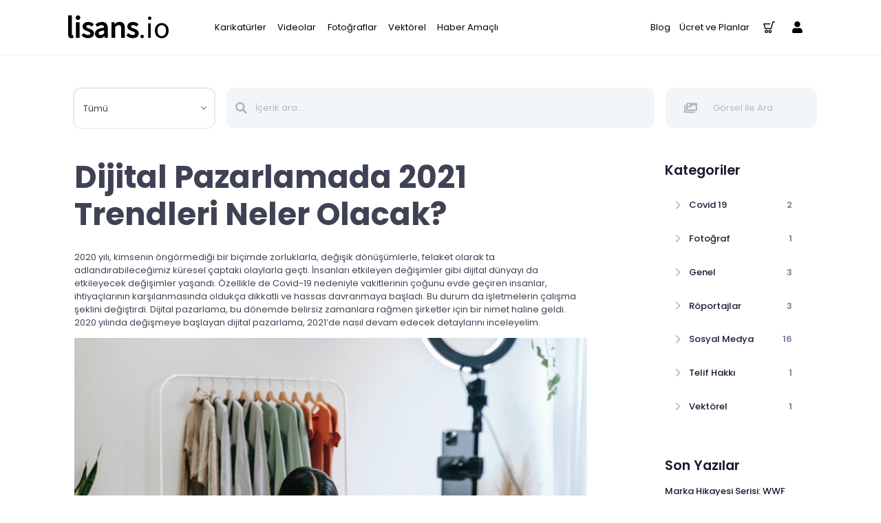

--- FILE ---
content_type: text/html; charset=UTF-8
request_url: https://lisans.io/dijital-pazarlamada-2021-trendleri-neler-olacak
body_size: 23382
content:
<!doctype html>
<html lang="tr">
    <head>
        <meta charset="UTF-8">
        <meta name="viewport" content="width=device-width, initial-scale=1, shrink-to-fit=no"/>
        <link rel="profile" href="https://gmpg.org/xfn/11">
        <link rel="stylesheet" href="https://lisans.io/wp-content/themes/telifport_v3/style.css" type="text/css" media="screen"/>
        <link rel="stylesheet" href="https://fonts.googleapis.com/css?family=Poppins:300,400,500,600,700"/>
        <link href="https://fonts.googleapis.com/css2?family=Noto+Sans+TC" rel="stylesheet">
        <script src="https://kit.fontawesome.com/69c77e9dd5.js" crossorigin="anonymous"></script>
        <link href="https://lisans.io/wp-content/themes/telifport_v3/inc-theme/css/style.bundle.css" rel="stylesheet" type="text/css"/>
        <link href="https://lisans.io/wp-content/themes/telifport_v3/inc-theme/plugins/global/plugins.bundle.css" rel="stylesheet"
        type="text/css"/>
        <link rel="shortcut icon" href="https://lisans.io/wp-content/uploads/2021/09/favicon-2-1.png"/>
        <script src="https://ajax.googleapis.com/ajax/libs/jquery/3.5.1/jquery.min.js"></script>
        <script src="https://lisans.io/wp-content/themes/telifport_v3/inc-theme/js/pages/crud/forms/widgets/select2.js"></script>
        <link href="https://lisans.io/wp-content/themes/telifport_v3/inc-theme/css/custom.css" rel="stylesheet" type="text/css"/>
        <link href="https://lisans.io/wp-content/themes/telifport_v3/inc-theme/plugins/bootstrap-colorpicker/css/colorpicker.css"
            rel="stylesheet" type="text/css"/>
            <link href="https://lisans.io/wp-content/themes/telifport_v3/inc-theme/plugins/jquery-minicolors/jquery.minicolors.css"
                rel="stylesheet" type="text/css"/>
                <meta name='robots' content='index, follow, max-image-preview:large, max-snippet:-1, max-video-preview:-1' />

	<!-- This site is optimized with the Yoast SEO plugin v26.6 - https://yoast.com/wordpress/plugins/seo/ -->
	<meta name="description" content="Influencerlar ile daha verimli sonuçlar elde edecekleri yöntemlere yönelmeleri, 2021 trendlerinin en önemli konularından biri olacak." />
	<link rel="canonical" href="https://lisans.io/dijital-pazarlamada-2021-trendleri-neler-olacak" />
	<meta property="og:locale" content="tr_TR" />
	<meta property="og:type" content="article" />
	<meta property="og:title" content="Dijital Pazarlamada 2021 Trendleri Neler Olacak? | %" />
	<meta property="og:description" content="Influencerlar ile daha verimli sonuçlar elde edecekleri yöntemlere yönelmeleri, 2021 trendlerinin en önemli konularından biri olacak." />
	<meta property="og:url" content="https://lisans.io/dijital-pazarlamada-2021-trendleri-neler-olacak" />
	<meta property="og:site_name" content="Lisans.io" />
	<meta property="article:published_time" content="2021-04-15T06:00:27+00:00" />
	<meta property="og:image" content="https://lisans.io/wp-content/uploads/2021/04/dijital-pazarlamada-2021-trendleri-neler-olacak.jpg" />
	<meta property="og:image:width" content="750" />
	<meta property="og:image:height" content="500" />
	<meta property="og:image:type" content="image/jpeg" />
	<meta name="author" content="muratbutun" />
	<meta name="twitter:card" content="summary_large_image" />
	<meta name="twitter:label1" content="Yazan:" />
	<meta name="twitter:data1" content="muratbutun" />
	<meta name="twitter:label2" content="Tahmini okuma süresi" />
	<meta name="twitter:data2" content="4 dakika" />
	<script type="application/ld+json" class="yoast-schema-graph">{"@context":"https://schema.org","@graph":[{"@type":"WebPage","@id":"https://lisans.io/dijital-pazarlamada-2021-trendleri-neler-olacak","url":"https://lisans.io/dijital-pazarlamada-2021-trendleri-neler-olacak","name":"Dijital Pazarlamada 2021 Trendleri Neler Olacak? | %","isPartOf":{"@id":"https://lisans.io/#website"},"primaryImageOfPage":{"@id":"https://lisans.io/dijital-pazarlamada-2021-trendleri-neler-olacak#primaryimage"},"image":{"@id":"https://lisans.io/dijital-pazarlamada-2021-trendleri-neler-olacak#primaryimage"},"thumbnailUrl":"https://lisans.io/wp-content/uploads/2021/04/dijital-pazarlamada-2021-trendleri-neler-olacak.jpg","datePublished":"2021-04-15T06:00:27+00:00","author":{"@id":"https://lisans.io/#/schema/person/1ebd5fcae4283819357e3dffabfe3150"},"description":"Influencerlar ile daha verimli sonuçlar elde edecekleri yöntemlere yönelmeleri, 2021 trendlerinin en önemli konularından biri olacak.","breadcrumb":{"@id":"https://lisans.io/dijital-pazarlamada-2021-trendleri-neler-olacak#breadcrumb"},"inLanguage":"tr","potentialAction":[{"@type":"ReadAction","target":["https://lisans.io/dijital-pazarlamada-2021-trendleri-neler-olacak"]}]},{"@type":"ImageObject","inLanguage":"tr","@id":"https://lisans.io/dijital-pazarlamada-2021-trendleri-neler-olacak#primaryimage","url":"https://lisans.io/wp-content/uploads/2021/04/dijital-pazarlamada-2021-trendleri-neler-olacak.jpg","contentUrl":"https://lisans.io/wp-content/uploads/2021/04/dijital-pazarlamada-2021-trendleri-neler-olacak.jpg","width":750,"height":500},{"@type":"BreadcrumbList","@id":"https://lisans.io/dijital-pazarlamada-2021-trendleri-neler-olacak#breadcrumb","itemListElement":[{"@type":"ListItem","position":1,"name":"Anasayfa","item":"https://lisans.io/"},{"@type":"ListItem","position":2,"name":"Dijital Pazarlamada 2021 Trendleri Neler Olacak?"}]},{"@type":"WebSite","@id":"https://lisans.io/#website","url":"https://lisans.io/","name":"Lisans.io","description":"","potentialAction":[{"@type":"SearchAction","target":{"@type":"EntryPoint","urlTemplate":"https://lisans.io/?s={search_term_string}"},"query-input":{"@type":"PropertyValueSpecification","valueRequired":true,"valueName":"search_term_string"}}],"inLanguage":"tr"},{"@type":"Person","@id":"https://lisans.io/#/schema/person/1ebd5fcae4283819357e3dffabfe3150","name":"muratbutun","image":{"@type":"ImageObject","inLanguage":"tr","@id":"https://lisans.io/#/schema/person/image/","url":"https://secure.gravatar.com/avatar/36f1e3e9d43a623d7c8f454e29f58e54c12842897b6f48f8d053a08e7bc5b56a?s=96&d=mm&r=g","contentUrl":"https://secure.gravatar.com/avatar/36f1e3e9d43a623d7c8f454e29f58e54c12842897b6f48f8d053a08e7bc5b56a?s=96&d=mm&r=g","caption":"muratbutun"},"url":"https://lisans.io/author/muratbutun"}]}</script>
	<!-- / Yoast SEO plugin. -->


<link rel="alternate" type="application/rss+xml" title="Lisans.io &raquo; Dijital Pazarlamada 2021 Trendleri Neler Olacak? yorum akışı" href="https://lisans.io/dijital-pazarlamada-2021-trendleri-neler-olacak/feed" />
<link rel="alternate" title="oEmbed (JSON)" type="application/json+oembed" href="https://lisans.io/wp-json/oembed/1.0/embed?url=https%3A%2F%2Flisans.io%2Fdijital-pazarlamada-2021-trendleri-neler-olacak" />
<link rel="alternate" title="oEmbed (XML)" type="text/xml+oembed" href="https://lisans.io/wp-json/oembed/1.0/embed?url=https%3A%2F%2Flisans.io%2Fdijital-pazarlamada-2021-trendleri-neler-olacak&#038;format=xml" />
<style id='wp-img-auto-sizes-contain-inline-css' type='text/css'>
img:is([sizes=auto i],[sizes^="auto," i]){contain-intrinsic-size:3000px 1500px}
/*# sourceURL=wp-img-auto-sizes-contain-inline-css */
</style>
<style id='wp-emoji-styles-inline-css' type='text/css'>

	img.wp-smiley, img.emoji {
		display: inline !important;
		border: none !important;
		box-shadow: none !important;
		height: 1em !important;
		width: 1em !important;
		margin: 0 0.07em !important;
		vertical-align: -0.1em !important;
		background: none !important;
		padding: 0 !important;
	}
/*# sourceURL=wp-emoji-styles-inline-css */
</style>
<style id='wp-block-library-inline-css' type='text/css'>
:root{--wp-block-synced-color:#7a00df;--wp-block-synced-color--rgb:122,0,223;--wp-bound-block-color:var(--wp-block-synced-color);--wp-editor-canvas-background:#ddd;--wp-admin-theme-color:#007cba;--wp-admin-theme-color--rgb:0,124,186;--wp-admin-theme-color-darker-10:#006ba1;--wp-admin-theme-color-darker-10--rgb:0,107,160.5;--wp-admin-theme-color-darker-20:#005a87;--wp-admin-theme-color-darker-20--rgb:0,90,135;--wp-admin-border-width-focus:2px}@media (min-resolution:192dpi){:root{--wp-admin-border-width-focus:1.5px}}.wp-element-button{cursor:pointer}:root .has-very-light-gray-background-color{background-color:#eee}:root .has-very-dark-gray-background-color{background-color:#313131}:root .has-very-light-gray-color{color:#eee}:root .has-very-dark-gray-color{color:#313131}:root .has-vivid-green-cyan-to-vivid-cyan-blue-gradient-background{background:linear-gradient(135deg,#00d084,#0693e3)}:root .has-purple-crush-gradient-background{background:linear-gradient(135deg,#34e2e4,#4721fb 50%,#ab1dfe)}:root .has-hazy-dawn-gradient-background{background:linear-gradient(135deg,#faaca8,#dad0ec)}:root .has-subdued-olive-gradient-background{background:linear-gradient(135deg,#fafae1,#67a671)}:root .has-atomic-cream-gradient-background{background:linear-gradient(135deg,#fdd79a,#004a59)}:root .has-nightshade-gradient-background{background:linear-gradient(135deg,#330968,#31cdcf)}:root .has-midnight-gradient-background{background:linear-gradient(135deg,#020381,#2874fc)}:root{--wp--preset--font-size--normal:16px;--wp--preset--font-size--huge:42px}.has-regular-font-size{font-size:1em}.has-larger-font-size{font-size:2.625em}.has-normal-font-size{font-size:var(--wp--preset--font-size--normal)}.has-huge-font-size{font-size:var(--wp--preset--font-size--huge)}.has-text-align-center{text-align:center}.has-text-align-left{text-align:left}.has-text-align-right{text-align:right}.has-fit-text{white-space:nowrap!important}#end-resizable-editor-section{display:none}.aligncenter{clear:both}.items-justified-left{justify-content:flex-start}.items-justified-center{justify-content:center}.items-justified-right{justify-content:flex-end}.items-justified-space-between{justify-content:space-between}.screen-reader-text{border:0;clip-path:inset(50%);height:1px;margin:-1px;overflow:hidden;padding:0;position:absolute;width:1px;word-wrap:normal!important}.screen-reader-text:focus{background-color:#ddd;clip-path:none;color:#444;display:block;font-size:1em;height:auto;left:5px;line-height:normal;padding:15px 23px 14px;text-decoration:none;top:5px;width:auto;z-index:100000}html :where(.has-border-color){border-style:solid}html :where([style*=border-top-color]){border-top-style:solid}html :where([style*=border-right-color]){border-right-style:solid}html :where([style*=border-bottom-color]){border-bottom-style:solid}html :where([style*=border-left-color]){border-left-style:solid}html :where([style*=border-width]){border-style:solid}html :where([style*=border-top-width]){border-top-style:solid}html :where([style*=border-right-width]){border-right-style:solid}html :where([style*=border-bottom-width]){border-bottom-style:solid}html :where([style*=border-left-width]){border-left-style:solid}html :where(img[class*=wp-image-]){height:auto;max-width:100%}:where(figure){margin:0 0 1em}html :where(.is-position-sticky){--wp-admin--admin-bar--position-offset:var(--wp-admin--admin-bar--height,0px)}@media screen and (max-width:600px){html :where(.is-position-sticky){--wp-admin--admin-bar--position-offset:0px}}

/*# sourceURL=wp-block-library-inline-css */
</style><link rel='stylesheet' id='wc-blocks-style-css' href='https://lisans.io/wp-content/plugins/woocommerce/assets/client/blocks/wc-blocks.css?ver=wc-9.8.6' type='text/css' media='all' />
<style id='global-styles-inline-css' type='text/css'>
:root{--wp--preset--aspect-ratio--square: 1;--wp--preset--aspect-ratio--4-3: 4/3;--wp--preset--aspect-ratio--3-4: 3/4;--wp--preset--aspect-ratio--3-2: 3/2;--wp--preset--aspect-ratio--2-3: 2/3;--wp--preset--aspect-ratio--16-9: 16/9;--wp--preset--aspect-ratio--9-16: 9/16;--wp--preset--color--black: #000000;--wp--preset--color--cyan-bluish-gray: #abb8c3;--wp--preset--color--white: #ffffff;--wp--preset--color--pale-pink: #f78da7;--wp--preset--color--vivid-red: #cf2e2e;--wp--preset--color--luminous-vivid-orange: #ff6900;--wp--preset--color--luminous-vivid-amber: #fcb900;--wp--preset--color--light-green-cyan: #7bdcb5;--wp--preset--color--vivid-green-cyan: #00d084;--wp--preset--color--pale-cyan-blue: #8ed1fc;--wp--preset--color--vivid-cyan-blue: #0693e3;--wp--preset--color--vivid-purple: #9b51e0;--wp--preset--gradient--vivid-cyan-blue-to-vivid-purple: linear-gradient(135deg,rgb(6,147,227) 0%,rgb(155,81,224) 100%);--wp--preset--gradient--light-green-cyan-to-vivid-green-cyan: linear-gradient(135deg,rgb(122,220,180) 0%,rgb(0,208,130) 100%);--wp--preset--gradient--luminous-vivid-amber-to-luminous-vivid-orange: linear-gradient(135deg,rgb(252,185,0) 0%,rgb(255,105,0) 100%);--wp--preset--gradient--luminous-vivid-orange-to-vivid-red: linear-gradient(135deg,rgb(255,105,0) 0%,rgb(207,46,46) 100%);--wp--preset--gradient--very-light-gray-to-cyan-bluish-gray: linear-gradient(135deg,rgb(238,238,238) 0%,rgb(169,184,195) 100%);--wp--preset--gradient--cool-to-warm-spectrum: linear-gradient(135deg,rgb(74,234,220) 0%,rgb(151,120,209) 20%,rgb(207,42,186) 40%,rgb(238,44,130) 60%,rgb(251,105,98) 80%,rgb(254,248,76) 100%);--wp--preset--gradient--blush-light-purple: linear-gradient(135deg,rgb(255,206,236) 0%,rgb(152,150,240) 100%);--wp--preset--gradient--blush-bordeaux: linear-gradient(135deg,rgb(254,205,165) 0%,rgb(254,45,45) 50%,rgb(107,0,62) 100%);--wp--preset--gradient--luminous-dusk: linear-gradient(135deg,rgb(255,203,112) 0%,rgb(199,81,192) 50%,rgb(65,88,208) 100%);--wp--preset--gradient--pale-ocean: linear-gradient(135deg,rgb(255,245,203) 0%,rgb(182,227,212) 50%,rgb(51,167,181) 100%);--wp--preset--gradient--electric-grass: linear-gradient(135deg,rgb(202,248,128) 0%,rgb(113,206,126) 100%);--wp--preset--gradient--midnight: linear-gradient(135deg,rgb(2,3,129) 0%,rgb(40,116,252) 100%);--wp--preset--font-size--small: 13px;--wp--preset--font-size--medium: 20px;--wp--preset--font-size--large: 36px;--wp--preset--font-size--x-large: 42px;--wp--preset--spacing--20: 0.44rem;--wp--preset--spacing--30: 0.67rem;--wp--preset--spacing--40: 1rem;--wp--preset--spacing--50: 1.5rem;--wp--preset--spacing--60: 2.25rem;--wp--preset--spacing--70: 3.38rem;--wp--preset--spacing--80: 5.06rem;--wp--preset--shadow--natural: 6px 6px 9px rgba(0, 0, 0, 0.2);--wp--preset--shadow--deep: 12px 12px 50px rgba(0, 0, 0, 0.4);--wp--preset--shadow--sharp: 6px 6px 0px rgba(0, 0, 0, 0.2);--wp--preset--shadow--outlined: 6px 6px 0px -3px rgb(255, 255, 255), 6px 6px rgb(0, 0, 0);--wp--preset--shadow--crisp: 6px 6px 0px rgb(0, 0, 0);}:where(.is-layout-flex){gap: 0.5em;}:where(.is-layout-grid){gap: 0.5em;}body .is-layout-flex{display: flex;}.is-layout-flex{flex-wrap: wrap;align-items: center;}.is-layout-flex > :is(*, div){margin: 0;}body .is-layout-grid{display: grid;}.is-layout-grid > :is(*, div){margin: 0;}:where(.wp-block-columns.is-layout-flex){gap: 2em;}:where(.wp-block-columns.is-layout-grid){gap: 2em;}:where(.wp-block-post-template.is-layout-flex){gap: 1.25em;}:where(.wp-block-post-template.is-layout-grid){gap: 1.25em;}.has-black-color{color: var(--wp--preset--color--black) !important;}.has-cyan-bluish-gray-color{color: var(--wp--preset--color--cyan-bluish-gray) !important;}.has-white-color{color: var(--wp--preset--color--white) !important;}.has-pale-pink-color{color: var(--wp--preset--color--pale-pink) !important;}.has-vivid-red-color{color: var(--wp--preset--color--vivid-red) !important;}.has-luminous-vivid-orange-color{color: var(--wp--preset--color--luminous-vivid-orange) !important;}.has-luminous-vivid-amber-color{color: var(--wp--preset--color--luminous-vivid-amber) !important;}.has-light-green-cyan-color{color: var(--wp--preset--color--light-green-cyan) !important;}.has-vivid-green-cyan-color{color: var(--wp--preset--color--vivid-green-cyan) !important;}.has-pale-cyan-blue-color{color: var(--wp--preset--color--pale-cyan-blue) !important;}.has-vivid-cyan-blue-color{color: var(--wp--preset--color--vivid-cyan-blue) !important;}.has-vivid-purple-color{color: var(--wp--preset--color--vivid-purple) !important;}.has-black-background-color{background-color: var(--wp--preset--color--black) !important;}.has-cyan-bluish-gray-background-color{background-color: var(--wp--preset--color--cyan-bluish-gray) !important;}.has-white-background-color{background-color: var(--wp--preset--color--white) !important;}.has-pale-pink-background-color{background-color: var(--wp--preset--color--pale-pink) !important;}.has-vivid-red-background-color{background-color: var(--wp--preset--color--vivid-red) !important;}.has-luminous-vivid-orange-background-color{background-color: var(--wp--preset--color--luminous-vivid-orange) !important;}.has-luminous-vivid-amber-background-color{background-color: var(--wp--preset--color--luminous-vivid-amber) !important;}.has-light-green-cyan-background-color{background-color: var(--wp--preset--color--light-green-cyan) !important;}.has-vivid-green-cyan-background-color{background-color: var(--wp--preset--color--vivid-green-cyan) !important;}.has-pale-cyan-blue-background-color{background-color: var(--wp--preset--color--pale-cyan-blue) !important;}.has-vivid-cyan-blue-background-color{background-color: var(--wp--preset--color--vivid-cyan-blue) !important;}.has-vivid-purple-background-color{background-color: var(--wp--preset--color--vivid-purple) !important;}.has-black-border-color{border-color: var(--wp--preset--color--black) !important;}.has-cyan-bluish-gray-border-color{border-color: var(--wp--preset--color--cyan-bluish-gray) !important;}.has-white-border-color{border-color: var(--wp--preset--color--white) !important;}.has-pale-pink-border-color{border-color: var(--wp--preset--color--pale-pink) !important;}.has-vivid-red-border-color{border-color: var(--wp--preset--color--vivid-red) !important;}.has-luminous-vivid-orange-border-color{border-color: var(--wp--preset--color--luminous-vivid-orange) !important;}.has-luminous-vivid-amber-border-color{border-color: var(--wp--preset--color--luminous-vivid-amber) !important;}.has-light-green-cyan-border-color{border-color: var(--wp--preset--color--light-green-cyan) !important;}.has-vivid-green-cyan-border-color{border-color: var(--wp--preset--color--vivid-green-cyan) !important;}.has-pale-cyan-blue-border-color{border-color: var(--wp--preset--color--pale-cyan-blue) !important;}.has-vivid-cyan-blue-border-color{border-color: var(--wp--preset--color--vivid-cyan-blue) !important;}.has-vivid-purple-border-color{border-color: var(--wp--preset--color--vivid-purple) !important;}.has-vivid-cyan-blue-to-vivid-purple-gradient-background{background: var(--wp--preset--gradient--vivid-cyan-blue-to-vivid-purple) !important;}.has-light-green-cyan-to-vivid-green-cyan-gradient-background{background: var(--wp--preset--gradient--light-green-cyan-to-vivid-green-cyan) !important;}.has-luminous-vivid-amber-to-luminous-vivid-orange-gradient-background{background: var(--wp--preset--gradient--luminous-vivid-amber-to-luminous-vivid-orange) !important;}.has-luminous-vivid-orange-to-vivid-red-gradient-background{background: var(--wp--preset--gradient--luminous-vivid-orange-to-vivid-red) !important;}.has-very-light-gray-to-cyan-bluish-gray-gradient-background{background: var(--wp--preset--gradient--very-light-gray-to-cyan-bluish-gray) !important;}.has-cool-to-warm-spectrum-gradient-background{background: var(--wp--preset--gradient--cool-to-warm-spectrum) !important;}.has-blush-light-purple-gradient-background{background: var(--wp--preset--gradient--blush-light-purple) !important;}.has-blush-bordeaux-gradient-background{background: var(--wp--preset--gradient--blush-bordeaux) !important;}.has-luminous-dusk-gradient-background{background: var(--wp--preset--gradient--luminous-dusk) !important;}.has-pale-ocean-gradient-background{background: var(--wp--preset--gradient--pale-ocean) !important;}.has-electric-grass-gradient-background{background: var(--wp--preset--gradient--electric-grass) !important;}.has-midnight-gradient-background{background: var(--wp--preset--gradient--midnight) !important;}.has-small-font-size{font-size: var(--wp--preset--font-size--small) !important;}.has-medium-font-size{font-size: var(--wp--preset--font-size--medium) !important;}.has-large-font-size{font-size: var(--wp--preset--font-size--large) !important;}.has-x-large-font-size{font-size: var(--wp--preset--font-size--x-large) !important;}
/*# sourceURL=global-styles-inline-css */
</style>

<style id='classic-theme-styles-inline-css' type='text/css'>
/*! This file is auto-generated */
.wp-block-button__link{color:#fff;background-color:#32373c;border-radius:9999px;box-shadow:none;text-decoration:none;padding:calc(.667em + 2px) calc(1.333em + 2px);font-size:1.125em}.wp-block-file__button{background:#32373c;color:#fff;text-decoration:none}
/*# sourceURL=/wp-includes/css/classic-themes.min.css */
</style>
<link rel='stylesheet' id='woocommerce-layout-css' href='https://lisans.io/wp-content/plugins/woocommerce/assets/css/woocommerce-layout.css?ver=9.8.6' type='text/css' media='all' />
<link rel='stylesheet' id='woocommerce-smallscreen-css' href='https://lisans.io/wp-content/plugins/woocommerce/assets/css/woocommerce-smallscreen.css?ver=9.8.6' type='text/css' media='only screen and (max-width: 768px)' />
<link rel='stylesheet' id='woocommerce-general-css' href='https://lisans.io/wp-content/plugins/woocommerce/assets/css/woocommerce.css?ver=9.8.6' type='text/css' media='all' />
<style id='woocommerce-inline-inline-css' type='text/css'>
.woocommerce form .form-row .required { visibility: visible; }
/*# sourceURL=woocommerce-inline-inline-css */
</style>
<link rel='stylesheet' id='brands-styles-css' href='https://lisans.io/wp-content/plugins/woocommerce/assets/css/brands.css?ver=9.8.6' type='text/css' media='all' />
<script type="text/javascript" src="https://lisans.io/wp-includes/js/jquery/jquery.min.js?ver=3.7.1" id="jquery-core-js"></script>
<script type="text/javascript" src="https://lisans.io/wp-includes/js/jquery/jquery-migrate.min.js?ver=3.4.1" id="jquery-migrate-js"></script>
<script type="text/javascript" src="https://lisans.io/wp-content/plugins/woocommerce/assets/js/jquery-blockui/jquery.blockUI.min.js?ver=2.7.0-wc.9.8.6" id="jquery-blockui-js" defer="defer" data-wp-strategy="defer"></script>
<script type="text/javascript" src="https://lisans.io/wp-content/plugins/woocommerce/assets/js/js-cookie/js.cookie.min.js?ver=2.1.4-wc.9.8.6" id="js-cookie-js" defer="defer" data-wp-strategy="defer"></script>
<script type="text/javascript" id="woocommerce-js-extra">
/* <![CDATA[ */
var woocommerce_params = {"ajax_url":"/wp-admin/admin-ajax.php","wc_ajax_url":"/?wc-ajax=%%endpoint%%","i18n_password_show":"\u015eifreyi g\u00f6ster","i18n_password_hide":"\u015eifreyi gizle"};
//# sourceURL=woocommerce-js-extra
/* ]]> */
</script>
<script type="text/javascript" src="https://lisans.io/wp-content/plugins/woocommerce/assets/js/frontend/woocommerce.min.js?ver=9.8.6" id="woocommerce-js" defer="defer" data-wp-strategy="defer"></script>
<link rel="https://api.w.org/" href="https://lisans.io/wp-json/" /><link rel="alternate" title="JSON" type="application/json" href="https://lisans.io/wp-json/wp/v2/posts/80403" /><link rel="EditURI" type="application/rsd+xml" title="RSD" href="https://lisans.io/xmlrpc.php?rsd" />
<link rel='shortlink' href='https://lisans.io/?p=80403' />
	<noscript><style>.woocommerce-product-gallery{ opacity: 1 !important; }</style></noscript>
			<style type="text/css" id="wp-custom-css">
			m { background-color: #FCD116;
	padding: 1px;
	margin-right: 10px;
	margin-bottom: 2px;
}		</style>
		                <title>Dijital Pazarlamada 2021 Trendleri Neler Olacak? | % Lisans.io</title>
                <!-- Google Tag Manager -->
                <script>(function(w,d,s,l,i){w[l]=w[l]||[];w[l].push({'gtm.start':
                new Date().getTime(),event:'gtm.js'});var f=d.getElementsByTagName(s)[0],
                j=d.createElement(s),dl=l!='dataLayer'?'&l='+l:'';j.async=true;j.src=
                'https://www.googletagmanager.com/gtm.js?id='+i+dl;f.parentNode.insertBefore(j,f);
                })(window,document,'script','dataLayer','GTM-NZWCW4N');</script>
                <!-- End Google Tag Manager -->
            </head>
            <body id="kt_body"
                class="quick-panel-right demo-panel-right offcanvas-right header-fixed header-mobile-fixed aside-enabled aside-static page-loading">
                <!-- Google Tag Manager (noscript) -->
                <noscript><iframe src="https://www.googletagmanager.com/ns.html?id=GTM-NZWCW4N"
                height="0" width="0" style="display:none;visibility:hidden"></iframe></noscript>
                <!-- End Google Tag Manager (noscript) -->
                <!--< ?php if (stristr($_SERVER['SERVER_NAME'] . $_SERVER['REQUEST_URI'], 'arama-sonuclari?') || stristr($_SERVER['SERVER_NAME'] . $_SERVER['REQUEST_URI'], 'gorsel-arama?')) { ?>
                <div id="tploader_api" class="tploader"><img style="height:auto; margin:auto;"
                    src="< ?php bloginfo('template_url'); ?>/inc-theme/media/loading.gif"/>
                </div>
                < ?php } else { ?>
                <div id="tploader" class="tploader"><img style="height:auto; margin:auto;"
                    src="< ?php bloginfo('template_url'); ?>/inc-theme/media/loading.gif"/>
                </div>
                < ?php } ?>-->
                                <div id="kt_header_mobile" class="header-mobile header-mobile-fixed">
                    <a href="https://lisans.io/" class="telifport-logo-1">
                        <div class="telifport-logo-1"><p><strong>lisans</strong>.io</p>
</div>
                    </a>
                    <div class="d-flex align-items-center">
                        <button class="btn p-0 burger-icon rounded-0 burger-icon-left" id="kt_aside_tablet_and_mobile_toggle">
                        <span></span>
                        </button>
                        <button class="btn btn-hover-text-primary p-0 ml-3" style="color:#b5b5c3 !important;">
                        <!--begin::Svg Icon | path:C:\wamp64\www\keenthemes\legacy\metronic\theme\html\demo1\dist/../src/media/svg/icons\Communication\Chat-check.svg-->
                        <a href="https://lisans.io/ucret-ve-planlar"><i style="font-size:24px;"
                        class="fas fa-tags"></i></a>
                        </button>
                        <button class="btn btn-hover-text-primary p-0 ml-1" id="kt_header_mobile_topbar_toggle">
                        <span class="svg-icon svg-icon-xl">
                            <svg xmlns="http://www.w3.org/2000/svg" xmlns:xlink="http://www.w3.org/1999/xlink" width="24px"
                                height="24px" viewBox="0 0 24 24" version="1.1">
                                <g stroke="none" stroke-width="1" fill="none" fill-rule="evenodd">
                                    <polygon points="0 0 24 0 24 24 0 24"/>
                                        <path d="M12,11 C9.790861,11 8,9.209139 8,7 C8,4.790861 9.790861,3 12,3 C14.209139,3 16,4.790861 16,7 C16,9.209139 14.209139,11 12,11 Z"
                                            fill="#000000" fill-rule="nonzero" opacity="0.3"/>
                                            <path d="M3.00065168,20.1992055 C3.38825852,15.4265159 7.26191235,13 11.9833413,13 C16.7712164,13 20.7048837,15.2931929 20.9979143,20.2 C21.0095879,20.3954741 20.9979143,21 20.2466999,21 C16.541124,21 11.0347247,21 3.72750223,21 C3.47671215,21 2.97953825,20.45918 3.00065168,20.1992055 Z"
                                                fill="#000000" fill-rule="nonzero"/>
                                            </g>
                                        </svg>
                                    </span>
                                    </button>
                                </div>
                            </div>
                            <div class="d-flex flex-column flex-root">
                                <div class="d-flex flex-row flex-column-fluid page">
                                    <div class="aside aside-left d-flex flex-column flex-row-auto" id="kt_aside">
	<div class="aside-menu-wrapper flex-column-fluid" id="kt_aside_menu_wrapper">
		<div id="kt_aside_menu" class="aside-menu min-h-lg-800px" data-menu-vertical="1" data-menu-scroll="1" data-menu-dropdown-timeout="500">
			<ul class="menu-nav">
								<li class="menu-item top-links-item" aria-haspopup="true">
					<a href="https://lisans.io/karikaturler" class="menu-link">
						<span class="svg-icon menu-icon">
							<i class="fas fa-caret-right"></i>
						</span>
						<span class="menu-text-cs">Karikatürler</span>
					</a>
				</li>
								<li class="menu-item top-links-item" aria-haspopup="true">
					<a href="https://lisans.io/videolar" class="menu-link">
						<span class="svg-icon menu-icon">
							<i class="fas fa-caret-right"></i>
						</span>
						<span class="menu-text-cs">Videolar</span>
					</a>
				</li>
								<li class="menu-item top-links-item" aria-haspopup="true">
					<a href="https://lisans.io/fotograflar" class="menu-link">
						<span class="svg-icon menu-icon">
							<i class="fas fa-caret-right"></i>
						</span>
						<span class="menu-text-cs">Fotoğraflar</span>
					</a>
				</li>
								<li class="menu-item top-links-item" aria-haspopup="true">
					<a href="https://lisans.io/vektorel" class="menu-link">
						<span class="svg-icon menu-icon">
							<i class="fas fa-caret-right"></i>
						</span>
						<span class="menu-text-cs">Vektörel</span>
					</a>
				</li>
								<li class="menu-item top-links-item" aria-haspopup="true">
					<a href="https://lisans.io/haber-amacli" class="menu-link">
						<span class="svg-icon menu-icon">
							<i class="fas fa-caret-right"></i>
						</span>
						<span class="menu-text-cs">Haber Amaçlı</span>
					</a>
				</li>
								<li class="menu-item top-links-item" aria-haspopup="true">
					<a href="https://lisans.io/ucret-ve-planlar" class="menu-link">
						<span class="svg-icon menu-icon">
							<i class="fas fa-caret-right"></i>
						</span>
						<span class="menu-text-cs">Ücret ve Planlar</span>
					</a>
				</li>
								<li class="menu-item top-links-item" aria-haspopup="true">
					<a href="https://lisans.io/hakkimizda" class="menu-link">
						<span class="svg-icon menu-icon">
							<i class="fas fa-caret-right"></i>
						</span>
						<span class="menu-text-cs">Hakkımızda</span>
					</a>
				</li>
								<li class="menu-item top-links-item" aria-haspopup="true">
					<a href="https://lisans.io/bilgi-toplum-hizmetleri" class="menu-link">
						<span class="svg-icon menu-icon">
							<i class="fas fa-caret-right"></i>
						</span>
						<span class="menu-text-cs">Bilgi Toplum Hizmetleri</span>
					</a>
				</li>
								<li class="menu-item top-links-item" aria-haspopup="true">
					<a href="https://lisans.io/blog" class="menu-link">
						<span class="svg-icon menu-icon">
							<i class="fas fa-caret-right"></i>
						</span>
						<span class="menu-text-cs">Blog</span>
					</a>
				</li>
								<li class="menu-item top-links-item" aria-haspopup="true">
					<a href="https://lisans.io/iletisim" class="menu-link">
						<span class="svg-icon menu-icon">
							<i class="fas fa-caret-right"></i>
						</span>
						<span class="menu-text-cs">İletişim</span>
					</a>
				</li>
								
				<li class="menu-item top-links-item" aria-haspopup="true" style="margin-left:50px !important; margin-top:30px !important;">
				    <div class="">
<div class=" ">
<a href="https://lisans.io/?wc-api=auth&start=google&return=https%3A%2F%2Flisans.io%2F" title="Google ile giriş yap" class="btn btn-primary mr-2" style="float:left; background-color: #DC4437; border-color:#DC4437;"><i style="margin-left:3px;" class="fa fa-google" aria-hidden="true"></i></a>
<a href="https://lisans.io/?wc-api=auth&start=facebook&return=https%3A%2F%2Flisans.io%2F" title="Facebook ile giriş yap" class="btn btn-primary mr-2" style="float:left; background-color: #1777F2; border-color:#1777F2;"><i style="margin-left:3px;" class="fa fa-facebook" aria-hidden="true"></i></a>
<a href="https://lisans.io/uye-giris-sayfasi-uye-ol" title="E-Posta ile giriş yap" class="btn btn-primary mr-2" style="float:left; background-color: #181C32; border-color:#181C32;"><i style="margin-left:3px;" class="fa fa-envelope" aria-hidden="true"></i></a>
</div>	
</div>	
				</li>
				
				<div class="menu-footer-mobile" >
				<div class="row">
   
   <div class="col-lg-8">

   </div>
  </div>
					</div>
			
			</ul>
		</div>
	</div>
</div>
                                    <div class="d-flex flex-column flex-row-fluid wrapper" id="kt_wrapper">
                                        <div id="kt_header" class="header header-fixed">
                                            <div class="container d-flex align-items-stretch justify-content-between ">
                                                <div class="d-none d-lg-flex align-items-center mr-5">
                                                    <a href="https://lisans.io/" class="telifport-logo-1">
                                                        <div class="telifport-logo-1"><p><strong>lisans</strong>.io</p>
</div>
                                                    </a>
												
																									<div class="dropdown">
                                                           <div class="topbar-item ml-20" data-offset="10px,0px">
                                                            <a href="https://lisans.io/karikaturler" >Karikatürler</a>
                                                            </div>
														
                                                      </div>
														<div class="dropdown">
                                                           <div class="topbar-item ml-5" data-offset="10px,0px">
                                                            <a href="https://lisans.io/videolar" >Videolar</a>
                                                            </div>
														
                                                      </div>
														<div class="dropdown">
                                                           <div class="topbar-item ml-5" data-offset="10px,0px">
                                                            <a href="https://lisans.io/fotograflar" >Fotoğraflar</a>
                                                            </div>
														
                                                      </div>
														<div class="dropdown">
                                                           <div class="topbar-item ml-5" data-offset="10px,0px">
                                                            <a href="https://lisans.io/vektorel" >Vektörel</a>
                                                            </div>
														
                                                      </div>
														<div class="dropdown">
                                                           <div class="topbar-item ml-5" data-offset="10px,0px">
                                                            <a href="https://lisans.io/haber-amacli" >Haber Amaçlı</a>
                                                            </div>
														
                                                      </div>
	  
													
                                                                 
                                                </div>
												
                                                <div class="topbar">
                                                    <div class="dropdown d-flex d-lg-none">
                                                        <div class="topbar-item" data-toggle="dropdown" data-offset="10px,0px">
                                                            <div class="btn btn-icon btn-clean btn-lg btn-dropdown">
                                                                <span class="svg-icon svg-icon-xl">
                                                                    <svg xmlns="http://www.w3.org/2000/svg"
                                                                        xmlns:xlink="http://www.w3.org/1999/xlink" width="24px"
                                                                        height="24px" viewBox="0 0 24 24" version="1.1">
                                                                        <g stroke="none" stroke-width="1" fill="none"
                                                                            fill-rule="evenodd">
                                                                            <rect x="0" y="0" width="24" height="24"/>
                                                                            <path d="M14.2928932,16.7071068 C13.9023689,16.3165825 13.9023689,15.6834175 14.2928932,15.2928932 C14.6834175,14.9023689 15.3165825,14.9023689 15.7071068,15.2928932 L19.7071068,19.2928932 C20.0976311,19.6834175 20.0976311,20.3165825 19.7071068,20.7071068 C19.3165825,21.0976311 18.6834175,21.0976311 18.2928932,20.7071068 L14.2928932,16.7071068 Z"
                                                                                fill="#000000" fill-rule="nonzero" opacity="0.3"/>
                                                                                <path d="M11,16 C13.7614237,16 16,13.7614237 16,11 C16,8.23857625 13.7614237,6 11,6 C8.23857625,6 6,8.23857625 6,11 C6,13.7614237 8.23857625,16 11,16 Z M11,18 C7.13400675,18 4,14.8659932 4,11 C4,7.13400675 7.13400675,4 11,4 C14.8659932,4 18,7.13400675 18,11 C18,14.8659932 14.8659932,18 11,18 Z"
                                                                                    fill="#000000" fill-rule="nonzero"/>
                                                                                </g>
                                                                            </svg>
                                                                        </span>
                                                                    </div>
                                                                </div>
                                                                <div class="dropdown-menu p-0 m-0 dropdown-menu-right dropdown-menu-anim-up dropdown-menu-lg">
                                                                    <div class="quick-search quick-search-dropdown" id="kt_quick_search_dropdown">
                                                                        <form method="get" class="quick-search-form">
                                                                            <div class="input-group">
                                                                                <div class="input-group-prepend">
                                                                                    <span class="input-group-text">
                                                                                        <span class="svg-icon svg-icon-lg">
                                                                                            <svg xmlns="http://www.w3.org/2000/svg"
                                                                                                xmlns:xlink="http://www.w3.org/1999/xlink"
                                                                                                width="24px" height="24px" viewBox="0 0 24 24"
                                                                                                version="1.1">
                                                                                                <g stroke="none" stroke-width="1" fill="none"
                                                                                                    fill-rule="evenodd">
                                                                                                    <rect x="0" y="0" width="24" height="24"/>
                                                                                                    <path d="M14.2928932,16.7071068 C13.9023689,16.3165825 13.9023689,15.6834175 14.2928932,15.2928932 C14.6834175,14.9023689 15.3165825,14.9023689 15.7071068,15.2928932 L19.7071068,19.2928932 C20.0976311,19.6834175 20.0976311,20.3165825 19.7071068,20.7071068 C19.3165825,21.0976311 18.6834175,21.0976311 18.2928932,20.7071068 L14.2928932,16.7071068 Z"
                                                                                                        fill="#000000" fill-rule="nonzero"
                                                                                                        opacity="0.3"/>
                                                                                                        <path d="M11,16 C13.7614237,16 16,13.7614237 16,11 C16,8.23857625 13.7614237,6 11,6 C8.23857625,6 6,8.23857625 6,11 C6,13.7614237 8.23857625,16 11,16 Z M11,18 C7.13400675,18 4,14.8659932 4,11 C4,7.13400675 7.13400675,4 11,4 C14.8659932,4 18,7.13400675 18,11 C18,14.8659932 14.8659932,18 11,18 Z"
                                                                                                            fill="#000000" fill-rule="nonzero"/>
                                                                                                        </g>
                                                                                                    </svg>
                                                                                                </span>
                                                                                            </span>
                                                                                        </div>
                                                                                        <input type="text" class="form-control"
                                                                                        placeholder="İçerik ara..."/>
                                                                                        <div class="input-group-append">
                                                                                            <span class="input-group-text">
                                                                                                <i class="quick-search-close ki ki-close icon-sm text-muted"></i>
                                                                                            </span>
                                                                                        </div>
                                                                                    </div>
                                                                                </form>
                                                                                <div class="quick-search-wrapper scroll" data-scroll="true" data-height="325"
                                                                                data-mobile-height="200"></div>
                                                                            </div>
                                                                        </div>
                                                                    </div>
                                                                    <div class="dropdown d-flex d-lg-none">
                                                                        <button type="button" class="btn btn-default-cstm" data-toggle="modal"
                                                                        data-target="#visualscanningmodal">
                                                                        <div class="input-group rounded bg-light quick-search-form">
                                                                            <div class="input-group-prepend">
                                                                                <i class="fas fa-images btn-default-cstm"></i>
                                                                            </div>
                                                                        </div>
                                                                        </button>
                                                                    </div>
                                                                                                                                        <div class="dropdown">
                                                                        <div class="topbar-item mr-4" data-offset="10px,0px">
                                                                            <a href="https://lisans.io/blog" >Blog</a>
                                                                        </div>
                                                                    </div>
                                                                                                                                        <div class="dropdown">
                                                                        <div class="topbar-item mr-4" data-offset="10px,0px">
                                                                            <a href="https://lisans.io/ucret-ve-planlar" >Ücret ve Planlar</a>
                                                                        </div>
                                                                    </div>
                                                                                                                                        <div class="topbar-item" id="kt_quick_actions_toggle" style="margin-left: -7px;">
                                                                        <div class="btn btn-light-default">
                                                                            <a href="#"><i
                                                                                class="flaticon2-shopping-cart-1" ></i></a>
                                                                        </div>
                                                                    </div>
                                                                                                                                        <div class="topbar-item" style="margin-left: -7px;">
                                                                        <div class="btn btn-light-default">
                                                                            <a href="https://lisans.io/uye-giris-sayfasi-uye-ol"><i
                                                                            class="fas fa-user" ></i></a>
                                                                        </div>
                                                                    </div>
                                                                                                                                       <!-- <div class="topbar-item" id="kt_quick_panel_toggle" style="margin-left: -7px;">
                                                                        <div class="btn btn-light-default">
                                                                            <a href="#"><i class="fas fa-bars"></i></a>
                                                                        </div>
                                                                    </div> -->
                                                                </div>
                                                            </div>
                                                        </div>
                                                        <div class="content d-flex flex-column flex-column-fluid" id="kt_content">
                                                            <div class="d-flex flex-column-fluid">
                                                                <div class="container ">
                                                                    <div class="row">
                                                                        

    <div class=" col-lg-12 custom-search-div">
        <form action="https://lisans.io/gorsel/arama-sonuclari" method="get">
            <div class="row" style="margin-left:0px !important; margin-right:0px !important;">
                <input name="HangiSayfadayim" type="hidden" id="HangiSayfadayim"
                       value="0">

                 <input name="tumu" type="hidden" id="tumu"
                        value="">

                 <input name="karikatur" type="hidden" id="karikatur"
                        value="">

                 <input name="video" type="hidden" id="video"
                        value="">

                 <input name="fotograf" type="hidden" id="fotograf"
                        value="">

                 <input name="vektor" type="hidden" id="vektor"
                        value="">

                 <input name="haberamacli" type="hidden" id="haberamacli"
                        value="">

                <input name="sanatci" type="hidden" id="sanatci"
                       value="">

                 <input name="Cinsiyet" type="hidden" id="Cinsiyet"
                        value="tumu">

                 <input name="yon" type="hidden" id="yon"
                        value="tumu">

                 <input name="color" type="hidden" id="color"
                        value="">

                 <input name="color2" type="hidden" id="color2"
                        value="">

                                    <div class="quick-search w-200px mb-3 re-custom-search">
                        <select class="form-control searchMenu " id="searchMenu" name="IcerikTuru" onchange="sanatciChn(this)">
                            <option                                     value="tumu">Tümü</option>
                            <option                                     value="karikatur">Karikatür</option>
                            <option                                     value="video">Video</option>
                            <option                                     value="fotograf">Fotoğraf</option>
                            <option                                     value="vektor">Vektörel</option>
                            <option                                     value="haber-amacli">Haber Amaçlı</option>
                            <option                                     value="sanatci">Sanatçı</option>
                        </select>
                    </div>
                                    <div class="quick-search quick-search-inline ml-5 w-1200px mb-3 re-custom-search2 rearamainput"
                     style="height:59px !important;">
                    <div class="col-lg-12 input-group rounded bg-light quick-search-form"
                         style="height:59px !important;">
                        <div class="input-group-prepend">
                  				<span class="input-group-text">
                  					<i class="fas fa-search"></i>
                  				</span>
                        </div>
                        <input name="ArananIcerik" type="text" style="height:59px !important;" class="form-control"
                               id="ArananIcerik" placeholder="İçerik ara..."
                               autocomplete="off" value="" onchange="queryTheForm(this)"/>
                                <div id="SanatciAramaInput"></div>
                                  <div class="dropdown-menu p-0 m-0 dropdown-menu-right dropdown-menu-anim-up dropdown-menu-lg show" x-placement="bottom-end" style="width: 100%;display:none;z-index:2 !important" id="LiveSearchDiv">
              											<form>
              												<div class="tab-content">
              														<div class="navi navi-hover scroll my-4 ps livesearchresults" data-scroll="true" data-height="300" id="LiveSearchResults">
                                        </div>
                                        <div class="d-flex flex-center pt-4 pb-4" id="ViewAllSearchResultBtn">
          															<a href="#" id="ViewAllSearchResultsBtn" class="btn btn-default font-weight-bold text-center">Tümünü Görüntüle</a>
          														</div>
              												</div>
              											</form>
              										</div>
                        <button type="button" class="btn re-custom-visual-icon gorselMobil" data-toggle="modal"
                                data-target="#visualscanningmodal">
                            <div class="input-group rounded bg-light quick-search-form">
                                <div class="input-group-prepend" style="">
                                    <i class="fas fa-images re-custom-visual-icon mobilVisual"></i>
                                </div>
                            </div>
                        </button>
                    </div>
                </div>
                <div class="quick-search quick-search-inline ml-5 w-200px rearamagorsel">
                    <button type="button" class="btn btn-default custom-viscnmdl" data-toggle="modal"
                            data-target="#visualscanningmodal">
                        <div class="input-group rounded bg-light quick-search-form">
                            <div class="input-group-prepend">
                      				<span class="input-group-text">
                      					<span class="svg-icon svg-icon-lg">
                      						<i class="fas fa-images"></i>
                      					</span>
                      				</span>
                            </div>
                            Görsel İle Ara                        </div>
                    </button>
        </form>
    </div>
    </div>
    <script src="https://lisans.io/wp-content/themes/telifport_v3/inc-theme/js/ajax/live-search.js"></script>
                                                                    </div>
                                                                </div>
<div class="container">
  <div class="d-flex flex-row">
    <div class="flex-row-fluid ml-lg-8">
      <div class="card card-custom card-transparent reset-card-border blog-card-fullsize">
        <div class="col-lg-12 row">
          <div class="col-lg-9">
            <div class="content flex-row-fluid mr-lg-17 mr-0">
              <div class="pb-7">
                <h1 class="blogviewtitle">Dijital Pazarlamada 2021 Trendleri Neler Olacak?</h1>
               <!-- <h4 class="blogdate mt-10">15 Nisan 2021 </h4> -->
         <br/>
                <p><span style="font-weight: 400;">2020 yılı, kimsenin öngörmediği bir biçimde zorluklarla, değişik dönüşümlerle, felaket olarak ta adlandırabileceğimiz küresel çaptaki olaylarla geçti. İnsanları etkileyen değişimler gibi dijital dünyayı da etkileyecek değişimler yaşandı. </span><span style="font-weight: 400;">Özellikle de Covid-19 nedeniyle vakitlerinin çoğunu evde geçiren insanlar, ihtiyaçlarının karşılanmasında oldukça dikkatli ve hassas davranmaya başladı. Bu durum da işletmelerin çalışma şeklini değiştirdi. Dijital pazarlama, bu dönemde belirsiz zamanlara rağmen şirketler için bir nimet haline geldi. </span><span style="font-weight: 400;">2020 yılında değişmeye başlayan dijital pazarlama, 2021’de nasıl devam edecek detaylarını inceleyelim.</span></p>
<p><img fetchpriority="high" decoding="async" class="aligncenter size-full wp-image-80404" src="https://lisans.io/wp-content/uploads/2021/04/dijital-pazarlamada-2021-trendleri-neler-olacak.jpg" alt="" width="750" height="500" srcset="https://lisans.io/wp-content/uploads/2021/04/dijital-pazarlamada-2021-trendleri-neler-olacak.jpg 750w, https://lisans.io/wp-content/uploads/2021/04/dijital-pazarlamada-2021-trendleri-neler-olacak-300x200.jpg 300w, https://lisans.io/wp-content/uploads/2021/04/dijital-pazarlamada-2021-trendleri-neler-olacak-600x400.jpg 600w" sizes="(max-width: 750px) 100vw, 750px" /></p>
<p><b>Yapay Zekâ ve Arttırılmış Gerçeklik Öne Çıkıyor</b></p>
<p><span style="font-weight: 400;">Teknolojinin ve yazılımın gelişmesiyle, yapay zeka ve arttırılmış gerçeklik hem işletmeler hem de tüketiciler tarafından daha erişilebilir bir hale geldi.  Pazarlamacılar için ise çok değerli bir araç haline geldi. Özellikle pandemi döneminde tüketiciler evden çıkmadan ürün satın almaya başladılar. Bu yüzden yapay zeka ve arttırılmış gerçeklik, evden ürün alımı gerçekleştirmeye alışmış tüm tüketiciler için son derece etkili olacak.</span></p>
<p><span style="font-weight: 400;">İletişim geliştirerek, mevcut verileri analiz ederek, müşteri davranış modellerini tahmin ederek, ürün satın alımına müşteri deneyimini katarak, </span><span style="font-weight: 400;">bir hikaye anlatarak, ürünleri oyunlaştırarak, web sitelerinize chatbot ekleyerek yapay zeka ve arttırılmış gerçekliği daha hızlı ve efektif kullanabilirsiniz. Zaten birçok marka örneklerini incelediğimizde de, artık markaların bu teknolojileri kullanarak müşterilerine ulaşmaya çalıştıklarını görebiliriz. </span><span style="font-weight: 400;">Ürünleri satın almadan önce, müşterilerin ürünleri sanal ortamda denemelerine imkan tanıyan bu teknolojileri ve kullanan markaları önümüzdeki yıllarda çok daha faza göreceğiz.</span></p>
<p><b>Pazarlamada Sosyal Medya Çağı Başlıyor</b></p>
<p><span style="font-weight: 400;">2020 yılında, evden çıkılmayan dönemde, markaların en etkili kullandıkları pazarlama aracı sosyal medya oldu. Tüm marka çalışmaları, iş birlikleri sosyal medyadan yürütüldü. 2021 yılında da sosyal medya araçları dijital pazarlama stratejilerinde çok etkin bir rol oynayacak. Kendi içinde de sürekli gelişim ve değişim gösteren sosyal medya kanalları, pazarlama için ne kadar önemli olduklarını da bu şekilde ortaya koyuyor. </span><span style="font-weight: 400;">Instagram’a gelen mağaza özelliği buna en iyi örneklerden biri. Bunu yanında 2021 yılında yeni pazarlama teknikleri arasında yer alması beklenen mesajlaşma üzerinden reklam, Facebook Messenger, WeChat ve WhatsApp gibi uygulamalar üzerine de yoğunlaşılacak.</span></p>
<p><b>Video İçerikli Reklamlar Değer Kazanıyor</b></p>
<p><span style="font-weight: 400;">Her ne kadar video reklamcılığı pazarlama alanında yeni olmasa da, teknolojinin gelişmeye devam etmesiyle daha önemli bir hale geliyor. Özellikle Youtube günümüzde bu kadar ön plandayken video içerikleri kullanmak kaçınılmaz bir hal alıyor. Bunun yanında Instagram reels, Tiktok reels, LinkedIn hikayeleri, Twitter Fleets gibi sosyal medya uygulamaları, kullanıcıların ilgisini çekmek için, pazarlamacıların ürün veya hizmetlerini sergilemesi için doğru seçenek haline geliyor. Bilinen bir diğer gerçek te videoların tüketiciler üzerindeki etkisi. İnternet üzerinden alışveriş yapanların çoğu, o ürünü satın almaya karar vermelerindeki itici gücün hareketli video görseller olduğunu söylüyor.</span></p>
<p><b>Influencer Marketing Artık Yeni Moda</b></p>
<p><span style="font-weight: 400;">Sosyal medyada belli bir takipçi kitlesine sahip olan, insanları deneyimleri doğrultusunda etkileyen ve yönlendiren, seslendiği kitleleri harekete geçiren kişiler olarak Influencerlar karşımıza çıkıyor. Markalar da marka mesajlarını daha büyük pazarlara, kitlelere yaymak için Influencerlar ile iş birlikleri gerçekleştiriyor. Genellikle etkileyen kişileri ünlüler olarak görsek te, daha çok Instagram ve Youtube platformlarında içerik üreterek ünlenen halktan kişiler Influencer olarak içerik üretmeye ve markaların mesajlarını kitlelerine yaymak için çalışıyorlar. Aynı zamanda Infleuncerlar, takipçilerinin içerikleriyle aktif olarak etkileşime girmeyi tercih ediyorlar. Bu da onları takipçiler gözünde daha değerli kılarken, sadık takipçi kitlesi yaratmalarına imkan tanıyor. Dijital pazarlamada markaların, Influencerlar ile daha verimli sonuçlar elde edecekleri yöntemlere yönelmeleri, 2021 trendlerinin en önemli konularından biri olacak.</span></p>
<p><b>Sesli Arama ( Search Voice) Fark Yaratacak</b></p>
<p><span style="font-weight: 400;">Amazon’un Alexa’sı, Apple’ın Siri’si ve Google Home gibi güçlü yapay zekalar ön plana çıktıkça,  her geçen gün insanlar tarafından ilgi de artıyor. Bu ilgi arttıkça sesli aramalar, Seo çalışmalarının da vazgeçilmezi haline geldi. Özellikle COVID-19 süreçlerinde Sesli Aramalar sıklıkla kullanılmaya başlandı.</span> <span style="font-weight: 400;">Tüketiciler sesli arama yöntemini kullanarak sipariş vermeye başladı. Alışkanlıkların böylesine değiştiği bir dönemden geçerken de sesli aramanın önemi ortaya çıktı.</span></p>
<p><b>Mobil Reklamcılık Her Yere Ulaşıyor</b></p>
<p><span style="font-weight: 400;">Günümüzde insanlar neredeyse, akıllı telefonlar ve mobil cihazlar da onlarla birlikte her yerde. İnsanlar mobil cihazlarına her zamankinden çok daha bağlı ve çok daha fazla zaman geçiriyor. Markalar da bunun bilincinde olduğu için bu alanda daha fazla yer alıyorlar ve mobil reklamcılığa yatırım yapıyorlar. Örneğin Instagram, Snapchat , Facebook hikayeleri markaların en çok kullandığı uygulamalar arasına girdi. Instagram, her kullanıcının kendi hikayelerinde kullanabilmesi için kendi filtrelerini oluşturmasına izin verdiğinden, markalar artık müşterileri için ilgi çekici ve eğlenceli deneyimler oluşturma fırsatını yakalamaya çalışıyor. Bir diğer mobil reklamcılığın kullanıldığı yer ise mobil oyunlar. Sevdiğiniz oyunda ilerlemeye devam etmek için 30 saniyelik bir reklamı izlemeye zorlanmak can sıkıcı olsa da, bu şüphesiz oyun geliştiricilerinin markalarla ortaklaşa oyunlarını ücretsiz tutmak için yaptıkları en yaygın hareketlerden biri.</span></p>
<p><b>Sonuç Olarak 2021’de Bizi Neler Bekliyor?</b></p>
<ul>
<li style="font-weight: 400;" aria-level="1"><span style="font-weight: 400;">Dijital pazarlamaya değer veren markalar yenilikçi olmaya fakat tedbirli davranmaya özen göstermeli.</span></li>
<li style="font-weight: 400;" aria-level="1"><span style="font-weight: 400;">Değişen tüketici algısı, müşteri beklentileri ve piyasa dinamikleri ölçülmeli. </span></li>
<li style="font-weight: 400;" aria-level="1"><span style="font-weight: 400;">İnsan odaklı pazarlamaya önem vermek gerekiyor.</span></li>
<li style="font-weight: 400;" aria-level="1"><span style="font-weight: 400;">Tüketici kitleleri iyi tanıyıp ihtiyaçlarına uygun pazarlama stratejileri geliştirilmeli.</span></li>
</ul>
                  <div class="mt-10 d-flex justify-content-center">
                                      </div>
                </div>
              </div>
            </div>
            <div class="col-lg-3">
              <div class=" aside-right pl-0 pl-lg-10" id="site_aside">
                <div class="mb-15">
                  <h3 class="font-weight-bolder text-dark font-size-6 mb-5">Kategoriler</h3>
                  <ul class="nav nav-btn flex-column">
                                            <li class="nav-item ml-lg-0 mr-lg-4 mb-1 ">
                      <a class="nav-link py-4" href="https://lisans.io/category/covid-19">
                        <span class="nav-icon ml-n3">
                            <span class="svg-icon svg-icon-xs">
                              <svg xmlns="http://www.w3.org/2000/svg" xmlns:xlink="http://www.w3.org/1999/xlink" width="24px" height="24px" viewBox="0 0 24 24" version="1.1" class="">
                                  <title>
                                    Covid 19                                  </title>
                                    <g id="Stockholm-icons-/-Navigation-/-Angle-right" stroke="none" stroke-width="1" fill="none" fill-rule="evenodd">
                                        <polygon id="Shape" points="0 0 24 0 24 24 0 24"></polygon>
                                        <path d="M6.70710678,15.7071068 C6.31658249,16.0976311 5.68341751,16.0976311 5.29289322,15.7071068 C4.90236893,15.3165825 4.90236893,14.6834175 5.29289322,14.2928932 L11.2928932,8.29289322 C11.6714722,7.91431428 12.2810586,7.90106866 12.6757246,8.26284586 L18.6757246,13.7628459 C19.0828436,14.1360383 19.1103465,14.7686056 18.7371541,15.1757246 C18.3639617,15.5828436 17.7313944,15.6103465 17.3242754,15.2371541 L12.0300757,10.3841378 L6.70710678,15.7071068 Z" id="Path-94" fill="#000000" fill-rule="nonzero" transform="translate(12.000003, 11.999999) rotate(-270.000000) translate(-12.000003, -11.999999) "></path>
                                    </g>
                                    </svg>
                                    </span>
                                </span>
                                <span class="nav-text text-secondary font-weight-bold font-size-3">
                                    Covid 19                                </span>
                                <span class="nav-label font-weight-bolder font-size-3"><cpan class="nav-badge">2</cpan></span>
                            </a>
                        </li>
                                          <li class="nav-item ml-lg-0 mr-lg-4 mb-1 ">
                      <a class="nav-link py-4" href="https://lisans.io/category/fotograf">
                        <span class="nav-icon ml-n3">
                            <span class="svg-icon svg-icon-xs">
                              <svg xmlns="http://www.w3.org/2000/svg" xmlns:xlink="http://www.w3.org/1999/xlink" width="24px" height="24px" viewBox="0 0 24 24" version="1.1" class="">
                                  <title>
                                    Fotoğraf                                  </title>
                                    <g id="Stockholm-icons-/-Navigation-/-Angle-right" stroke="none" stroke-width="1" fill="none" fill-rule="evenodd">
                                        <polygon id="Shape" points="0 0 24 0 24 24 0 24"></polygon>
                                        <path d="M6.70710678,15.7071068 C6.31658249,16.0976311 5.68341751,16.0976311 5.29289322,15.7071068 C4.90236893,15.3165825 4.90236893,14.6834175 5.29289322,14.2928932 L11.2928932,8.29289322 C11.6714722,7.91431428 12.2810586,7.90106866 12.6757246,8.26284586 L18.6757246,13.7628459 C19.0828436,14.1360383 19.1103465,14.7686056 18.7371541,15.1757246 C18.3639617,15.5828436 17.7313944,15.6103465 17.3242754,15.2371541 L12.0300757,10.3841378 L6.70710678,15.7071068 Z" id="Path-94" fill="#000000" fill-rule="nonzero" transform="translate(12.000003, 11.999999) rotate(-270.000000) translate(-12.000003, -11.999999) "></path>
                                    </g>
                                    </svg>
                                    </span>
                                </span>
                                <span class="nav-text text-secondary font-weight-bold font-size-3">
                                    Fotoğraf                                </span>
                                <span class="nav-label font-weight-bolder font-size-3"><cpan class="nav-badge">1</cpan></span>
                            </a>
                        </li>
                                          <li class="nav-item ml-lg-0 mr-lg-4 mb-1 ">
                      <a class="nav-link py-4" href="https://lisans.io/category/genel">
                        <span class="nav-icon ml-n3">
                            <span class="svg-icon svg-icon-xs">
                              <svg xmlns="http://www.w3.org/2000/svg" xmlns:xlink="http://www.w3.org/1999/xlink" width="24px" height="24px" viewBox="0 0 24 24" version="1.1" class="">
                                  <title>
                                    Genel                                  </title>
                                    <g id="Stockholm-icons-/-Navigation-/-Angle-right" stroke="none" stroke-width="1" fill="none" fill-rule="evenodd">
                                        <polygon id="Shape" points="0 0 24 0 24 24 0 24"></polygon>
                                        <path d="M6.70710678,15.7071068 C6.31658249,16.0976311 5.68341751,16.0976311 5.29289322,15.7071068 C4.90236893,15.3165825 4.90236893,14.6834175 5.29289322,14.2928932 L11.2928932,8.29289322 C11.6714722,7.91431428 12.2810586,7.90106866 12.6757246,8.26284586 L18.6757246,13.7628459 C19.0828436,14.1360383 19.1103465,14.7686056 18.7371541,15.1757246 C18.3639617,15.5828436 17.7313944,15.6103465 17.3242754,15.2371541 L12.0300757,10.3841378 L6.70710678,15.7071068 Z" id="Path-94" fill="#000000" fill-rule="nonzero" transform="translate(12.000003, 11.999999) rotate(-270.000000) translate(-12.000003, -11.999999) "></path>
                                    </g>
                                    </svg>
                                    </span>
                                </span>
                                <span class="nav-text text-secondary font-weight-bold font-size-3">
                                    Genel                                </span>
                                <span class="nav-label font-weight-bolder font-size-3"><cpan class="nav-badge">3</cpan></span>
                            </a>
                        </li>
                                          <li class="nav-item ml-lg-0 mr-lg-4 mb-1 ">
                      <a class="nav-link py-4" href="https://lisans.io/category/roportajlar">
                        <span class="nav-icon ml-n3">
                            <span class="svg-icon svg-icon-xs">
                              <svg xmlns="http://www.w3.org/2000/svg" xmlns:xlink="http://www.w3.org/1999/xlink" width="24px" height="24px" viewBox="0 0 24 24" version="1.1" class="">
                                  <title>
                                    Röportajlar                                  </title>
                                    <g id="Stockholm-icons-/-Navigation-/-Angle-right" stroke="none" stroke-width="1" fill="none" fill-rule="evenodd">
                                        <polygon id="Shape" points="0 0 24 0 24 24 0 24"></polygon>
                                        <path d="M6.70710678,15.7071068 C6.31658249,16.0976311 5.68341751,16.0976311 5.29289322,15.7071068 C4.90236893,15.3165825 4.90236893,14.6834175 5.29289322,14.2928932 L11.2928932,8.29289322 C11.6714722,7.91431428 12.2810586,7.90106866 12.6757246,8.26284586 L18.6757246,13.7628459 C19.0828436,14.1360383 19.1103465,14.7686056 18.7371541,15.1757246 C18.3639617,15.5828436 17.7313944,15.6103465 17.3242754,15.2371541 L12.0300757,10.3841378 L6.70710678,15.7071068 Z" id="Path-94" fill="#000000" fill-rule="nonzero" transform="translate(12.000003, 11.999999) rotate(-270.000000) translate(-12.000003, -11.999999) "></path>
                                    </g>
                                    </svg>
                                    </span>
                                </span>
                                <span class="nav-text text-secondary font-weight-bold font-size-3">
                                    Röportajlar                                </span>
                                <span class="nav-label font-weight-bolder font-size-3"><cpan class="nav-badge">3</cpan></span>
                            </a>
                        </li>
                                          <li class="nav-item ml-lg-0 mr-lg-4 mb-1 ">
                      <a class="nav-link py-4" href="https://lisans.io/category/sosyal-medya">
                        <span class="nav-icon ml-n3">
                            <span class="svg-icon svg-icon-xs">
                              <svg xmlns="http://www.w3.org/2000/svg" xmlns:xlink="http://www.w3.org/1999/xlink" width="24px" height="24px" viewBox="0 0 24 24" version="1.1" class="">
                                  <title>
                                    Sosyal Medya                                  </title>
                                    <g id="Stockholm-icons-/-Navigation-/-Angle-right" stroke="none" stroke-width="1" fill="none" fill-rule="evenodd">
                                        <polygon id="Shape" points="0 0 24 0 24 24 0 24"></polygon>
                                        <path d="M6.70710678,15.7071068 C6.31658249,16.0976311 5.68341751,16.0976311 5.29289322,15.7071068 C4.90236893,15.3165825 4.90236893,14.6834175 5.29289322,14.2928932 L11.2928932,8.29289322 C11.6714722,7.91431428 12.2810586,7.90106866 12.6757246,8.26284586 L18.6757246,13.7628459 C19.0828436,14.1360383 19.1103465,14.7686056 18.7371541,15.1757246 C18.3639617,15.5828436 17.7313944,15.6103465 17.3242754,15.2371541 L12.0300757,10.3841378 L6.70710678,15.7071068 Z" id="Path-94" fill="#000000" fill-rule="nonzero" transform="translate(12.000003, 11.999999) rotate(-270.000000) translate(-12.000003, -11.999999) "></path>
                                    </g>
                                    </svg>
                                    </span>
                                </span>
                                <span class="nav-text text-secondary font-weight-bold font-size-3">
                                    Sosyal Medya                                </span>
                                <span class="nav-label font-weight-bolder font-size-3"><cpan class="nav-badge">16</cpan></span>
                            </a>
                        </li>
                                          <li class="nav-item ml-lg-0 mr-lg-4 mb-1 ">
                      <a class="nav-link py-4" href="https://lisans.io/category/telif-hakki">
                        <span class="nav-icon ml-n3">
                            <span class="svg-icon svg-icon-xs">
                              <svg xmlns="http://www.w3.org/2000/svg" xmlns:xlink="http://www.w3.org/1999/xlink" width="24px" height="24px" viewBox="0 0 24 24" version="1.1" class="">
                                  <title>
                                    Telif Hakkı                                  </title>
                                    <g id="Stockholm-icons-/-Navigation-/-Angle-right" stroke="none" stroke-width="1" fill="none" fill-rule="evenodd">
                                        <polygon id="Shape" points="0 0 24 0 24 24 0 24"></polygon>
                                        <path d="M6.70710678,15.7071068 C6.31658249,16.0976311 5.68341751,16.0976311 5.29289322,15.7071068 C4.90236893,15.3165825 4.90236893,14.6834175 5.29289322,14.2928932 L11.2928932,8.29289322 C11.6714722,7.91431428 12.2810586,7.90106866 12.6757246,8.26284586 L18.6757246,13.7628459 C19.0828436,14.1360383 19.1103465,14.7686056 18.7371541,15.1757246 C18.3639617,15.5828436 17.7313944,15.6103465 17.3242754,15.2371541 L12.0300757,10.3841378 L6.70710678,15.7071068 Z" id="Path-94" fill="#000000" fill-rule="nonzero" transform="translate(12.000003, 11.999999) rotate(-270.000000) translate(-12.000003, -11.999999) "></path>
                                    </g>
                                    </svg>
                                    </span>
                                </span>
                                <span class="nav-text text-secondary font-weight-bold font-size-3">
                                    Telif Hakkı                                </span>
                                <span class="nav-label font-weight-bolder font-size-3"><cpan class="nav-badge">1</cpan></span>
                            </a>
                        </li>
                                          <li class="nav-item ml-lg-0 mr-lg-4 mb-1 ">
                      <a class="nav-link py-4" href="https://lisans.io/category/vektorel">
                        <span class="nav-icon ml-n3">
                            <span class="svg-icon svg-icon-xs">
                              <svg xmlns="http://www.w3.org/2000/svg" xmlns:xlink="http://www.w3.org/1999/xlink" width="24px" height="24px" viewBox="0 0 24 24" version="1.1" class="">
                                  <title>
                                    Vektörel                                  </title>
                                    <g id="Stockholm-icons-/-Navigation-/-Angle-right" stroke="none" stroke-width="1" fill="none" fill-rule="evenodd">
                                        <polygon id="Shape" points="0 0 24 0 24 24 0 24"></polygon>
                                        <path d="M6.70710678,15.7071068 C6.31658249,16.0976311 5.68341751,16.0976311 5.29289322,15.7071068 C4.90236893,15.3165825 4.90236893,14.6834175 5.29289322,14.2928932 L11.2928932,8.29289322 C11.6714722,7.91431428 12.2810586,7.90106866 12.6757246,8.26284586 L18.6757246,13.7628459 C19.0828436,14.1360383 19.1103465,14.7686056 18.7371541,15.1757246 C18.3639617,15.5828436 17.7313944,15.6103465 17.3242754,15.2371541 L12.0300757,10.3841378 L6.70710678,15.7071068 Z" id="Path-94" fill="#000000" fill-rule="nonzero" transform="translate(12.000003, 11.999999) rotate(-270.000000) translate(-12.000003, -11.999999) "></path>
                                    </g>
                                    </svg>
                                    </span>
                                </span>
                                <span class="nav-text text-secondary font-weight-bold font-size-3">
                                    Vektörel                                </span>
                                <span class="nav-label font-weight-bolder font-size-3"><cpan class="nav-badge">1</cpan></span>
                            </a>
                        </li>
                                        </ul>
              </div>
            <div class="mb-15">
              <h3 class="font-weight-bolder text-dark font-size-6 mb-5">
                  Son Yazılar
              </h3>
                                <div class="mb-10">
                    <a href="https://lisans.io/marka-hikayesi-serisi-wwf" class="text-dark font-weight-bold text-hover-primary font-size-5">
                      Marka Hikayesi Serisi: WWF                    </a>
                  </div>
                                <div class="mb-10">
                    <a href="https://lisans.io/sporcu-beslenmesi-nasil-olmali" class="text-dark font-weight-bold text-hover-primary font-size-5">
                      Hayatın İçinden Serisi #5: Sporcu Beslenmesi Nasıl Olmalı                    </a>
                  </div>
                                <div class="mb-10">
                    <a href="https://lisans.io/yasamin-sesini-duy-dogaya-duyarli-ol" class="text-dark font-weight-bold text-hover-primary font-size-5">
                      Yaşamın Sesini Duy, Doğaya Duyarlı Ol                    </a>
                  </div>
                                <div class="mb-10">
                    <a href="https://lisans.io/marka-ismi-nasil-secilmelidir" class="text-dark font-weight-bold text-hover-primary font-size-5">
                      Marka İsmi Nasıl Seçilmelidir?                    </a>
                  </div>
                                <div class="mb-10">
                    <a href="https://lisans.io/network-nedir-ve-nasil-gelistirilir" class="text-dark font-weight-bold text-hover-primary font-size-5">
                      Network Nedir ve Nasıl Geliştirilir?                    </a>
                  </div>
                                <div class="mb-10">
                    <a href="https://lisans.io/hayatin-icinden-serisi-4-kan-grubuna-gore-beslenme" class="text-dark font-weight-bold text-hover-primary font-size-5">
                      Hayatın İçinden Serisi #4:  Kan Grubuna Göre Beslenme                    </a>
                  </div>
                                <div class="mb-10">
                    <a href="https://lisans.io/yuzme-camiasinin-kelebek-cocugu-emir-nephan" class="text-dark font-weight-bold text-hover-primary font-size-5">
                      Yüzme Camiasının Kelebek Çocuğu: EMİR NEPHAN                    </a>
                  </div>
                                <div class="mb-10">
                    <a href="https://lisans.io/personal-statement-nedir-ve-nasil-olusturulur" class="text-dark font-weight-bold text-hover-primary font-size-5">
                      Personal Statement Nedir ve Nasıl Oluşturulur?                    </a>
                  </div>
                                <div class="mb-10">
                    <a href="https://lisans.io/marka-hikayesi-serisi-audi" class="text-dark font-weight-bold text-hover-primary font-size-5">
                      Marka Hikayesi Serisi: AUDI                    </a>
                  </div>
                                <div class="mb-10">
                    <a href="https://lisans.io/surdurulebilir-yasam-ile-daha-az-karbon-ayak-izi" class="text-dark font-weight-bold text-hover-primary font-size-5">
                      Sürdürülebilir Yaşam ile Daha Az Karbon Ayak İzi                    </a>
                  </div>
                                </div>
              </div>
            </div>
        </div>
      </div>
    </div>
  </div>
</div>
</div>
</div>
</div>
</div>
</div>
</div>
<div class="footer bg-white py-4 d-flex flex-lg-column" id="kt_footer">
	<div class="separator separator-dashed mt-8 mb-5"></div>
	<div class="container d-flex flex-column flex-md-row align-items-center justify-content-between footer-responsive-hide">
		<div class="col-lg-12">
			<div class="row">
								<div class="col-lg-3">
					<div class="footer-item-title">
						<b>Lisans.io</b>
					</div>
										<div class="footer-item"><a href="https://lisans.io/">Anasayfa</a></div>
										<div class="footer-item"><a href="https://lisans.io/fotograflar">Stok Fotoğraflar</a></div>
										<div class="footer-item"><a href="https://lisans.io/videolar">Stok Videolar</a></div>
										<div class="footer-item"><a href="https://lisans.io/karikaturistler">Karikatüristler</a></div>
										<div class="footer-item"><a href="https://lisans.io/monotype-font">Monotype Fontlar</a></div>
									</div>
								<div class="col-lg-3">
					<div class="footer-item-title">
						<b>Kurumsal</b>
					</div>
										<div class="footer-item"><a href="https://lisans.io/hakkimizda">Hakkımızda</a></div>
										<div class="footer-item"><a href="https://lisans.io/bilgi-toplum-hizmetleri">Bilgi Toplum Hizmetleri</a></div>
										<div class="footer-item"><a href="https://lisans.io/blog">Blog</a></div>
										<div class="footer-item"><a href="https://lisans.io/ucret-ve-planlar">Ücretler ve Planlar</a></div>
										<div class="footer-item"><a href="https://lisans.io/gorsel-satisina-baslayin">Fotoğraf ve Videolarınızı Satmaya Başlayın</a></div>
									</div>
								<div class="col-lg-3">
					<div class="footer-item-title">
						<b>Yasal</b>
					</div>
										<div class="footer-item"><a href="https://lisans.io/sozlesme/cerez-politikasi">Çerez Politikası</a></div>
										<div class="footer-item"><a href="https://lisans.io/sozlesme/gizlilik-politikasi">Gizlilik Politikası</a></div>
										<div class="footer-item"><a href="https://lisans.io/sozlesme/kullanim-sartlari">Kullanım Şartları</a></div>
										<div class="footer-item"><a href="https://lisans.io/sozlesme/iade-ve-iptal-politikasi">İade ve İptal Politikası</a></div>
										<div class="footer-item"><a href="https://lisans.io/sozlesme">Sözleşme ve Yasal Bilgiler</a></div>
									</div>
								<div class="col-lg-3">
					<div class="footer-item-title">
						<b>Destek</b>
					</div>
										<div class="footer-item"><a href="https://lisans.io/iletisim">İletişim</a></div>
										<div class="footer-item"><a href="/cdn-cgi/l/email-protection#e5caca878c89828ca5898c96848b96cb8c8a"><span class="__cf_email__" data-cfemail="45272c29222c05292c36242b366b2c2a">[email&#160;protected]</span></a></div>
									</div>
							</div>
		</div>
	</div>
	<br>
	<div class="container d-flex flex-column flex-md-row align-items-center justify-content-between">
		<div class="text-dark order-2 order-md-1">
			<span class="text-muted font-weight-bold mr-2">2021 © Lisans.io Tüm Hakları Saklıdır.</span>
		</div>
	</div>
	<br><br>
</div>
<!-- Footer Bitiş -->
<script data-cfasync="false" src="/cdn-cgi/scripts/5c5dd728/cloudflare-static/email-decode.min.js"></script><script src="https://lisans.io/wp-content/themes/telifport_v3/inc-theme/plugins/global/plugins.bundle.js"></script>
<script src="https://lisans.io/wp-content/themes/telifport_v3/inc-theme/js/scripts.bundle.js"></script>
<script src="https://lisans.io/wp-content/themes/telifport_v3/inc-theme/js/pages/crud/file-upload/dropzonejs.js"></script>
<script src="https://lisans.io/wp-content/themes/telifport_v3/inc-theme/js/pages/tploader.js"></script>
<script src="https://lisans.io/wp-content/themes/telifport_v3/inc-theme/js/pages/features/miscellaneous/sweetalert2.js"></script>
<script src="https://lisans.io/wp-content/themes/telifport_v3/inc-theme/js/pages/features/miscellaneous/changeSelectFilter.js"></script>
<script src="https://lisans.io/wp-content/themes/telifport_v3/inc-theme/js/minicolors/bootstrap-colorpicker.js"></script>
<script src="https://lisans.io/wp-content/themes/telifport_v3/inc-theme/js/minicolors/components-color-pickers.js"></script>
<script src="https://lisans.io/wp-content/themes/telifport_v3/inc-theme/js/minicolors/jquery.minicolors.js"></script>
<script src="https://lisans.io/wp-content/themes/telifport_v3/inc-theme/js/ajax/GetBuyProduct.js"></script>
<script src="https://lisans.io/wp-content/themes/telifport_v3/inc-theme/js/watermark.min.js"></script>
<script type="text/javascript">
$(function() {
			$('.watermark-image').watermark({
				path: '/wp-content/uploads/dwatermark.png',
				textWidth: 100,
				gravity: 'c',
				opacity: 1
			});
		});
</script>
<div class="modal fade" id="filterModal" tabindex="-1" role="dialog" aria-labelledby="exampleModalLabel" aria-hidden="true">
							    <div class="modal-dialog modal-dialog-centered modal-sm" role="document">
							        <div class="modal-content">
							            <div class="modal-header">
							                <h5 class="modal-title" id="exampleModalLabel">Sonuçları Filtrele</h5>
							                <button type="button" class="close" data-dismiss="modal" aria-label="Close">
							                    <i aria-hidden="true" class="ki ki-close"></i>
							                </button>
							            </div>
										<form action="https://lisans.io/gorsel/arama-sonuclari" method="get">
										<input name="HangiSayfadayim" type="hidden" id="HangiSayfadayim" value="">
										<input name="ArananIcerik" type="hidden" id="ArananIcerik" value="">
							            <div class="modal-body">

														<div class="col-lg-12 mb-5 ">
			                          <label class="mr-5 mt-5">Cinsiyet:: </label>
			                          <div class="responsive-custom-selectpicker">
															  <select class="form-control selectpicker" name="Cinsiyet">
																 <option  value="tumu">Tümü</option>
																<option  value="female">Kadın</option>
																<option  value="male">Erkek</option>
															  </select>
															</div>
													  </div>
							              <div class="col-lg-12 mb-5 ">
															<label class="mr-5 mt-5">Sonuç türü:</label>
								              <div class="responsive-custom-selectpicker">
															  <select class="form-control selectpicker" name="IcerikTuru">
																 <option  value="tumu">Tümü</option>
								<option  value="karikatur">Karikatür</option>
								<option  value="video">Video</option>
								<option  value="fotograf">Fotoğraf</option>
								<option  value="vektor">Vektörel</option>
								<option  value="haber-amacli">Haber Amaçlı</option>
															  </select>
														  </div>
							              </div>
													  <div class="col-lg-12 mb-5 ">
															<label class="mr-5 mt-5">Yönü:</label>
														  <div class="responsive-custom-selectpicker">
														  	<select class="form-control selectpicker" name="yon">
														  	<option  value="tumu">Tüm yönler</option>
								<option  value="horizontal">Yatay</option>
								<option  value="vertical">Dikey</option>
								<option  value="square">Square</option>
														  	</select>
															</div>
													  </div>
														</div>
							            <div class="modal-footer">
							                <button type="button" class="btn btn-outline-primary font-weight-bold" data-dismiss="modal">Kapat</button>
							                <button type="submit" name="button" class="btn btn-outline-dark font-weight-bold">Kaydet</button></form>
							            </div>
							        </div>
							    </div>
							</div>
<div class="modal fade" id="visualscanningmodal" tabindex="-1" role="dialog" aria-labelledby="staticBackdrop" aria-hidden="true">
	<div class="modal-dialog modal-xl modal-dialog-scrollable" role="document">
		<div class="modal-content">
			<div class="modal-header">
				<h5 class="modal-title" id="exampleModalLabel">Görsel İle Ara</h5>
				<button type="button" class="close" data-dismiss="modal" aria-label="Close">
				<i aria-hidden="true" class="ki ki-close"></i>
				</button>
			</div>
			<div class="modal-body">
				<div class="example-preview">
					<ul class="nav nav-tabs" id="myTab" role="tablist">
						<li class="nav-item">
							<a class="nav-link active" id="visualscanning-tab" data-toggle="tab" href="#visualscanning">
								<span class="nav-icon">
									<i class="flaticon-upload-1"></i>
								</span>
								<span class="nav-text">Görsel İle Arama</span>
							</a>
						</li>
						<li class="nav-item">
							<a class="nav-link" id="urlvisualscanning-tab" data-toggle="tab" href="#urlvisualscanning" aria-controls="urlvisualscanning">
								<span class="nav-icon">
									<i class="fas fa-link"></i>
								</span>
								<span class="nav-text">URL Görsel İle Ara</span>
							</a>
						</li>
					</div>
					<div class="tab-content mt-5" id="myTabContent">
						<div class="tab-pane fade" id="urlvisualscanning" role="tabpanel" aria-labelledby="urlvisualscanning-tab">
							<form action="https://lisans.io/gorsel/gorsel-arama" method="get">
								<input name="UrlTip" type="hidden" id="UrlTip" value="Url" >
								<div class="form-group">
									<div class="col-lg-12 col-md-12 col-sm-12">
										<div class="input-group">
											<input type="url" name="taranacakgorsel" class="form-control custom-searchbox" placeholder="Bir görsel URL adresi giriniz" value="" autocomplete="off" required>
										</div>
									</div>
								</div>
							</form>
						</div>
						<div class="tab-pane fade show active" id="visualscanning" role="tabpanel" aria-labelledby="visualscanning-tab">
							<form action="https://lisans.io/gorsel/gorsel-arama" method="post">
								<div class="form-group">
									<div class="col-lg-12 col-md-12 col-sm-12">
										<div class="dropzone dropzone-default" id="kt_dropzone_1" onchange="this.form.submit()">
											<div class="dropzone-msg dz-message needsclick">
												<h3 class="dropzone-msg-title">Bir resim yükleyin.</h3>
												<span class="dropzone-msg-desc">Bu alana bir resim sürükleyin veya bir resim seçmek için tıklayın.												</div>
											</div>
										</div>
									</div>
							</form>
							</div>
						</div>
					</div>
				</div>
			</div>
		</div>
		<div class="woocommerce-notices-wrapper"></div>    <div id="kt_quick_actions" class="offcanvas offcanvas-right p-10">
        <div class="offcanvas-header d-flex align-items-center justify-content-between pb-7">
            <h4 class="font-weight-bold m-0">Sepetiniz</h4>
            <a href="#" class="btn btn-xs btn-icon btn-light btn-hover-dark" id="kt_quick_actions_close">
                <i class="ki ki-close icon-xs text-muted"></i>
            </a>
        </div>
        <div class="offcanvas-content">
            <div class="offcanvas-wrapper mb-5 scroll-pull">
                                    <a class="card card-custom bg-white bg-hover-state-default card-shadowless gutter-b"
                       style="background-color: #efefef !important">
                        <!--begin::Body-->
                        <div class="card-body">
          <span class="svg-icon svg-icon-dark svg-icon-3x ml-n1">
            <!--begin::Svg Icon | path:/metronic/theme/html/demo10/dist/assets/media/svg/icons/Shopping/Cart3.svg-->
            <svg xmlns="http://www.w3.org/2000/svg" xmlns:xlink="http://www.w3.org/1999/xlink" width="24px"
                 height="24px" viewBox="0 0 24 24" version="1.1">
              <g stroke="none" stroke-width="1" fill="none" fill-rule="evenodd">
                <rect x="0" y="0" width="24" height="24"></rect>
              <path d="M12,4.56204994 L7.76822128,9.6401844 C7.4146572,10.0644613 6.7840925,10.1217854 6.3598156,9.76822128 C5.9355387,9.4146572 5.87821464,8.7840925 6.23177872,8.3598156 L11.2317787,2.3598156 C11.6315738,1.88006147 12.3684262,1.88006147 12.7682213,2.3598156 L17.7682213,8.3598156 C18.1217854,8.7840925 18.0644613,9.4146572 17.6401844,9.76822128 C17.2159075,10.1217854 16.5853428,10.0644613 16.2317787,9.6401844 L12,4.56204994 Z"
                    fill="#000000" fill-rule="nonzero" opacity="0.3"></path>
            <path d="M3.5,9 L20.5,9 C21.0522847,9 21.5,9.44771525 21.5,10 C21.5,10.132026 21.4738562,10.2627452 21.4230769,10.3846154 L17.7692308,19.1538462 C17.3034221,20.271787 16.2111026,21 15,21 L9,21 C7.78889745,21 6.6965779,20.271787 6.23076923,19.1538462 L2.57692308,10.3846154 C2.36450587,9.87481408 2.60558331,9.28934029 3.11538462,9.07692308 C3.23725479,9.02614384 3.36797398,9 3.5,9 Z M12,17 C13.1045695,17 14,16.1045695 14,15 C14,13.8954305 13.1045695,13 12,13 C10.8954305,13 10,13.8954305 10,15 C10,16.1045695 10.8954305,17 12,17 Z"
                  fill="#000000"></path>
          </g>
        </svg>
              <!--end::Svg Icon-->
      </span>
                            <div class="font-weight-bolder font-size-h5 mb-2 mt-5"
                                 style="color:#000;">Alışveriş Sepetiniz</div>
                            <div class="font-weight-bold font-size-sm"
                                 style="color:#000;">Görünüşe göre alışveriş sepetiniz boş.</div>
                        </div>
                        <!--end::Body-->
                    </a>

                    <label class="custom-label-package">
                        <div class="col-lg-12 custom-border custom-package-card responsive-card" style="padding:15px;">
                            <p style="font-size:14px"><b>Fırsatları kaçırmayın! </b></p>
                            <span>Her türlü web sitesinde kullanılabilecek görsel, özel ya da haber amaçlı fotoğraf, karikatür ve videolara tek seferde ulaş! </span>
                            <br/>
                            <br/>
                            <p><a href="https://lisans.io/ucret-ve-planlar">
                                    <button style="margin-left:70px;"
                                            class="btn btn-dark mr-5 custom-form-btn">Alışverişe Başla</button>
                                </a></p>
                        </div>
                    </label>
                        </div>
    </div>
            <div id="kt_quick_user" class="offcanvas offcanvas-right p-10">
	<div class="offcanvas-header d-flex align-items-center justify-content-between pb-5">
		<div class="symbol symbol-100 mr-5" style="margin-left:90px;">
				<img src="https://lisans.io/wp-content/themes/telifport_v3/image/profil.png">
			</div>
		<a href="#" class="btn btn-xs btn-icon btn-light btn-hover-dark" id="kt_quick_user_close">
			<i class="ki ki-close icon-xs text-muted"></i>
		</a>
	</div>
	<div class="offcanvas-content pr-5 mr-n5">
		<div class="d-flex align-items-center mt-5">
			
			<div class="d-flex flex-column">
				<a href="#" class="font-weight-bold font-size-h5 text-dark-75 text-hover-primary"> </a>
				<div class="navi mt-2">
					<a href="#" class="navi-item">
						<span class="navi-link p-0 pb-2">
							<span class="navi-icon mr-1">
								<span class="svg-icon svg-icon-lg svg-icon-primary">
									<svg xmlns="http://www.w3.org/2000/svg" xmlns:xlink="http://www.w3.org/1999/xlink" width="24px" height="24px" viewBox="0 0 24 24" version="1.1">
										<g stroke="none" stroke-width="1" fill="none" fill-rule="evenodd">
											<rect x="0" y="0" width="24" height="24" />
											<path d="M21,12.0829584 C20.6747915,12.0283988 20.3407122,12 20,12 C16.6862915,12 14,14.6862915 14,18 C14,18.3407122 14.0283988,18.6747915 14.0829584,19 L5,19 C3.8954305,19 3,18.1045695 3,17 L3,8 C3,6.8954305 3.8954305,6 5,6 L19,6 C20.1045695,6 21,6.8954305 21,8 L21,12.0829584 Z M18.1444251,7.83964668 L12,11.1481833 L5.85557487,7.83964668 C5.4908718,7.6432681 5.03602525,7.77972206 4.83964668,8.14442513 C4.6432681,8.5091282 4.77972206,8.96397475 5.14442513,9.16035332 L11.6444251,12.6603533 C11.8664074,12.7798822 12.1335926,12.7798822 12.3555749,12.6603533 L18.8555749,9.16035332 C19.2202779,8.96397475 19.3567319,8.5091282 19.1603533,8.14442513 C18.9639747,7.77972206 18.5091282,7.6432681 18.1444251,7.83964668 Z" fill="#000000" />
											<circle fill="#000000" opacity="0.3" cx="19.5" cy="17.5" r="2.5" />
										</g>
									</svg>
								</span>
							</span>
							<span class="navi-text text-muted text-hover-primary"></span>
						</span>
					</a>
					<a href="https://lisans.io/wp-login.php?action=logout&amp;redirect_to=https%3A%2F%2Flisans.io&amp;_wpnonce=10dbba81d1" class="btn btn-sm btn-outline-dark font-weight-bolder py-2 px-5">Çıkış Yap</a>
				</div>
			</div>
		</div>
		<div class="separator separator-dashed mt-8 mb-5"></div>
		<div class="navi navi-spacer-x-0 p-0">
						<a href="https://lisans.io/hesabim/anasayfa" class="navi-item">
				<div class="navi-link">
					<div class="symbol symbol-40 bg-light mr-3">
						<div class="symbol-label">
							<span class="svg-icon svg-icon-md svg-icon-success">
								<i class="fas fa-home"></i>
							</span>
						</div>
					</div>
					<div class="navi-text">
						<div class="font-weight-bold">Kullanıcı Paneli</div>
					</div>
				</div>
			</a>
						<a href="https://lisans.io/hesabim/siparislerim" class="navi-item">
				<div class="navi-link">
					<div class="symbol symbol-40 bg-light mr-3">
						<div class="symbol-label">
							<span class="svg-icon svg-icon-md svg-icon-success">
								<i class="fas fa-folder-open"></i>
							</span>
						</div>
					</div>
					<div class="navi-text">
						<div class="font-weight-bold">Siparişlerim</div>
					</div>
				</div>
			</a>
						<a href="https://lisans.io/hesabim/aboneliklerim" class="navi-item">
				<div class="navi-link">
					<div class="symbol symbol-40 bg-light mr-3">
						<div class="symbol-label">
							<span class="svg-icon svg-icon-md svg-icon-success">
								<i class="fas fa-calendar-alt"></i>
							</span>
						</div>
					</div>
					<div class="navi-text">
						<div class="font-weight-bold">Aboneliklerim</div>
					</div>
				</div>
			</a>
						<a href="https://lisans.io/hesabim/lisansli-gorseller?Sayfa=1" class="navi-item">
				<div class="navi-link">
					<div class="symbol symbol-40 bg-light mr-3">
						<div class="symbol-label">
							<span class="svg-icon svg-icon-md svg-icon-success">
								<i class="fas fa-image"></i>
							</span>
						</div>
					</div>
					<div class="navi-text">
						<div class="font-weight-bold">Lisanslı Görseller</div>
					</div>
				</div>
			</a>
						<a href="https://lisans.io/hesabim/favorilerim" class="navi-item">
				<div class="navi-link">
					<div class="symbol symbol-40 bg-light mr-3">
						<div class="symbol-label">
							<span class="svg-icon svg-icon-md svg-icon-success">
								<i class="far fa-heart"></i>
							</span>
						</div>
					</div>
					<div class="navi-text">
						<div class="font-weight-bold">Favorilerim</div>
					</div>
				</div>
			</a>
						<a href="https://lisans.io/hesabim/hesap-bilgileri" class="navi-item">
				<div class="navi-link">
					<div class="symbol symbol-40 bg-light mr-3">
						<div class="symbol-label">
							<span class="svg-icon svg-icon-md svg-icon-success">
								<i class="far fa-user"></i>
							</span>
						</div>
					</div>
					<div class="navi-text">
						<div class="font-weight-bold">Hesap Bilgilerim </div>
					</div>
				</div>
			</a>
					</div>
	</div>
</div>
    <div id="kt_quick_panel" class="offcanvas offcanvas-right p-10">
        <div class="offcanvas-header d-flex align-items-center justify-content-between pb-5">
            <h3 class="font-weight-bold m-0"><p><strong>lisans</strong>.io</p>
</h3>
            <a href="#" class="btn btn-xs btn-icon btn-light btn-hover-dark" id="kt_quick_panel_close">
                <i class="ki ki-close icon-xs text-muted"></i>
            </a>
        </div>
        <div class="offcanvas-content pr-5 mr-n5">
            <div class="navi navi-spacer-x-0 p-0">
                                        <a href="https://lisans.io/karikaturler" class="navi-item">
                            <div class="navi-link">
                                <div class="symbol symbol-40 bg-light mr-3">
                                </div>
                                <div class="navi-text">
                                    <div class="font-weight-bold">Karikatürler</div>
                                    <div class="text-muted"></div>
                                </div>
                            </div>
                        </a>
                                            <a href="https://lisans.io/videolar" class="navi-item">
                            <div class="navi-link">
                                <div class="symbol symbol-40 bg-light mr-3">
                                </div>
                                <div class="navi-text">
                                    <div class="font-weight-bold">Videolar</div>
                                    <div class="text-muted"></div>
                                </div>
                            </div>
                        </a>
                                            <a href="https://lisans.io/fotograflar" class="navi-item">
                            <div class="navi-link">
                                <div class="symbol symbol-40 bg-light mr-3">
                                </div>
                                <div class="navi-text">
                                    <div class="font-weight-bold">Fotoğraflar</div>
                                    <div class="text-muted"></div>
                                </div>
                            </div>
                        </a>
                                            <a href="https://lisans.io/vektorel" class="navi-item">
                            <div class="navi-link">
                                <div class="symbol symbol-40 bg-light mr-3">
                                </div>
                                <div class="navi-text">
                                    <div class="font-weight-bold">Vektörel</div>
                                    <div class="text-muted"></div>
                                </div>
                            </div>
                        </a>
                                            <a href="https://lisans.io/haber-amacli" class="navi-item">
                            <div class="navi-link">
                                <div class="symbol symbol-40 bg-light mr-3">
                                </div>
                                <div class="navi-text">
                                    <div class="font-weight-bold">Haber Amaçlı</div>
                                    <div class="text-muted"></div>
                                </div>
                            </div>
                        </a>
                                            <a href="https://lisans.io/ucret-ve-planlar" class="navi-item">
                            <div class="navi-link">
                                <div class="symbol symbol-40 bg-light mr-3">
                                </div>
                                <div class="navi-text">
                                    <div class="font-weight-bold">Ücret ve Planlar</div>
                                    <div class="text-muted"></div>
                                </div>
                            </div>
                        </a>
                                            <a href="https://lisans.io/hakkimizda" class="navi-item">
                            <div class="navi-link">
                                <div class="symbol symbol-40 bg-light mr-3">
                                </div>
                                <div class="navi-text">
                                    <div class="font-weight-bold">Hakkımızda</div>
                                    <div class="text-muted"></div>
                                </div>
                            </div>
                        </a>
                                            <a href="https://lisans.io/bilgi-toplum-hizmetleri" class="navi-item">
                            <div class="navi-link">
                                <div class="symbol symbol-40 bg-light mr-3">
                                </div>
                                <div class="navi-text">
                                    <div class="font-weight-bold">Bilgi Toplum Hizmetleri</div>
                                    <div class="text-muted"></div>
                                </div>
                            </div>
                        </a>
                                            <a href="https://lisans.io/blog" class="navi-item">
                            <div class="navi-link">
                                <div class="symbol symbol-40 bg-light mr-3">
                                </div>
                                <div class="navi-text">
                                    <div class="font-weight-bold">Blog</div>
                                    <div class="text-muted"></div>
                                </div>
                            </div>
                        </a>
                                            <a href="https://lisans.io/iletisim" class="navi-item">
                            <div class="navi-link">
                                <div class="symbol symbol-40 bg-light mr-3">
                                </div>
                                <div class="navi-text">
                                    <div class="font-weight-bold">İletişim</div>
                                    <div class="text-muted"></div>
                                </div>
                            </div>
                        </a>
                                    <div class="menu-footer">
                    <div class="margin-top-login">
<div class="form-group col-lg-12 row d-flex justify-content-center">
<a href="https://lisans.io/?wc-api=auth&start=google&return=https%3A%2F%2Flisans.io%2F" title="Google ile giriş yap" class="btn btn-primary mr-2" style="background-color: #DC4437; border-color:#DC4437;"><i style="margin-left:3px;" class="fa fa-google" aria-hidden="true"></i> Google ile giriş yap</a>
<a href="https://lisans.io/?wc-api=auth&start=facebook&return=https%3A%2F%2Flisans.io%2F" title="Facebook ile giriş yap" class="btn btn-primary mr-2" style="background-color: #1777F2; border-color:#1777F2;"><i style="margin-left:3px;" class="fa fa-facebook" aria-hidden="true"></i> Facebook ile giriş yap</a>
<a href="https://lisans.io/uye-giris-sayfasi-uye-ol" title="E-Posta ile giriş yap" class="btn btn-primary mr-2" style="background-color: #181C32; border-color:#181C32;"><i style="margin-left:3px;" class="fa fa-envelope" aria-hidden="true"></i> E-Posta ile giriş yap</a>
</div>	
</div>	
                </div>
            </div>
        </div>
    </div>
    <div id="kt_quick_filter_panel" class="offcanvas offcanvas-left p-10">
        <div class="offcanvas-header d-flex align-items-center justify-content-between pb-5">
            <h3 class="font-weight-bold m-0">Filtreler</h3>
            <a href="#" class="btn btn-xs btn-icon btn-light btn-hover-dark" id="kt_quick_filter_panel_close">
                <i class="ki ki-close icon-xs text-muted"></i>
            </a>
        </div>
        <div class="offcanvas-content pr-5 mr-n5 custom-scrollbar">
            <div class="force-overflow"></div>
            <div class="navi navi-spacer-x-0 p-0">
                <div class="card-custom gutter-b">
                    <div class="card-body">
                        <form action="https://lisans.io/gorsel/arama-sonuclari" method="get">
                            <input name="HangiSayfadayim" type="hidden" id="HangiSayfadayim"
                                   value="0">

                            <input name="ArananIcerik" type="hidden" id="ArananIcerikJs"
                                   value="">

                            <div class="accordion accordion-solid accordion-panel accordion-svg-toggle filter-menu-accordion"
                                 id="icerikTuruAccordion">
                                <div class="card">
                                    <div class="card-header" id="icerikTuruHeading">
                                        <div class="card-title" data-toggle="collapse"
                                             data-target="#collapseIcerikTuru">
                                            <div class="card-label">İçerik Türü</div>
                                            <span class="svg-icon">
                                              <svg xmlns="http://www.w3.org/2000/svg"
                                                   xmlns:xlink="http://www.w3.org/1999/xlink" width="24px"
                                                   height="24px" viewBox="0 0 24 24" version="1.1">
                                                  <g stroke="none" stroke-width="1" fill="none"
                                                     fill-rule="evenodd">
                                                      <polygon points="0 0 24 0 24 24 0 24"/>
                                                      <path d="M12.2928955,6.70710318 C11.9023712,6.31657888 11.9023712,5.68341391 12.2928955,5.29288961 C12.6834198,4.90236532 13.3165848,4.90236532 13.7071091,5.29288961 L19.7071091,11.2928896 C20.085688,11.6714686 20.0989336,12.281055 19.7371564,12.675721 L14.2371564,18.675721 C13.863964,19.08284 13.2313966,19.1103429 12.8242777,18.7371505 C12.4171587,18.3639581 12.3896557,17.7313908 12.7628481,17.3242718 L17.6158645,12.0300721 L12.2928955,6.70710318 Z"
                                                            fill="#000000" fill-rule="nonzero"/>
                                                      <path d="M3.70710678,15.7071068 C3.31658249,16.0976311 2.68341751,16.0976311 2.29289322,15.7071068 C1.90236893,15.3165825 1.90236893,14.6834175 2.29289322,14.2928932 L8.29289322,8.29289322 C8.67147216,7.91431428 9.28105859,7.90106866 9.67572463,8.26284586 L15.6757246,13.7628459 C16.0828436,14.1360383 16.1103465,14.7686056 15.7371541,15.1757246 C15.3639617,15.5828436 14.7313944,15.6103465 14.3242754,15.2371541 L9.03007575,10.3841378 L3.70710678,15.7071068 Z"
                                                            fill="#000000" fill-rule="nonzero"
                                                            opacity="0.3"
                                                            transform="translate(9.000003, 11.999999) rotate(-270.000000) translate(-9.000003, -11.999999)"/>
                                                  </g>
                                              </svg>
                                          </span>
                                       </div>
                                     </div>
                                    <div id="collapseIcerikTuru" class="collapse show"
                                         data-parent="#icerikTuruAccordion">
                                        <div class="form-group">
                                            <div class="checkbox-list">
                                                <label class="radio radio-lg mb-7">
                                                    <input type="checkbox" name="tumu" value="1" id="tumu_chckbox"
                                                           onclick="checkAllContentType(this)"
                                                         />
                                                    <span></span>
                                                    <div class="filter-text-sub-title text-dark-75 font-weight-bold ml-5">
                                                        Tümü
                                                    </div>
                                                </label>
                                                <label class="radio radio-lg mb-7">
                                                    <input type="checkbox" name="karikatur" value="1"
                                                           id="karikatur_chckbox"
                                                         />
                                                    <span></span>
                                                    <div class="filter-text-sub-title text-dark-75 font-weight-bold ml-5">
                                                        Karikatür
                                                    </div>
                                                </label>
                                                <label class="radio radio-lg mb-7">
                                                    <input type="checkbox" name="video" value="1" id="video_chckbox"
                                                           />
                                                    <span></span>
                                                    <div class="filter-text-sub-title text-dark-75 font-weight-bold ml-5">
                                                        Video
                                                    </div>
                                                </label>
                                                <label class="radio radio-lg mb-7">
                                                    <input type="checkbox" name="fotograf" value="1"
                                                           id="fotograf_chckbox"
                                                           />
                                                    <span></span>
                                                    <div class="filter-text-sub-title text-dark-75 font-weight-bold ml-5">
                                                        Fotoğraf
                                                    </div>
                                                </label>
                                                <label class="radio radio-lg mb-7">
                                                    <input type="checkbox" name="vektor" value="1" id="vektor_chckbox"
                                                           />
                                                    <span></span>
                                                    <div class="filter-text-sub-title text-dark-75 font-weight-bold ml-5">
                                                        Vektör
                                                    </div>
                                                </label>
                                                <label class="radio radio-lg mb-7">
                                                    <input type="checkbox" name="haberamacli" value="1"
                                                           id="haberamacli_chckbox"
                                                           />
                                                    <span></span>
                                                    <div class="filter-text-sub-title text-dark-75 font-weight-bold ml-5">
                                                        Haber Amaçlı
                                                    </div>
                                                </label>
                                            </div>
                                        </div>
                                    </div>
                                </div>
                            </div>

                            <div class="accordion accordion-solid accordion-panel accordion-svg-toggle filter-menu-accordion"
                                 id="sanatciAccordion">
                                <div class="card">
                                    <div class="card-header" id="sanatciHeading">
                                        <div class="card-title collapsed" data-toggle="collapse"
                                             data-target="#collapseSanatci">
                                            <div class="card-label">Sanatçı</div>
                                            <span class="svg-icon">
                                        <svg xmlns="http://www.w3.org/2000/svg"
                                             xmlns:xlink="http://www.w3.org/1999/xlink" width="24px"
                                             height="24px" viewBox="0 0 24 24" version="1.1">
                                            <g stroke="none" stroke-width="1" fill="none"
                                               fill-rule="evenodd">
                                                <polygon points="0 0 24 0 24 24 0 24"/>
                                                <path d="M12.2928955,6.70710318 C11.9023712,6.31657888 11.9023712,5.68341391 12.2928955,5.29288961 C12.6834198,4.90236532 13.3165848,4.90236532 13.7071091,5.29288961 L19.7071091,11.2928896 C20.085688,11.6714686 20.0989336,12.281055 19.7371564,12.675721 L14.2371564,18.675721 C13.863964,19.08284 13.2313966,19.1103429 12.8242777,18.7371505 C12.4171587,18.3639581 12.3896557,17.7313908 12.7628481,17.3242718 L17.6158645,12.0300721 L12.2928955,6.70710318 Z"
                                                      fill="#000000" fill-rule="nonzero"/>
                                                <path d="M3.70710678,15.7071068 C3.31658249,16.0976311 2.68341751,16.0976311 2.29289322,15.7071068 C1.90236893,15.3165825 1.90236893,14.6834175 2.29289322,14.2928932 L8.29289322,8.29289322 C8.67147216,7.91431428 9.28105859,7.90106866 9.67572463,8.26284586 L15.6757246,13.7628459 C16.0828436,14.1360383 16.1103465,14.7686056 15.7371541,15.1757246 C15.3639617,15.5828436 14.7313944,15.6103465 14.3242754,15.2371541 L9.03007575,10.3841378 L3.70710678,15.7071068 Z"
                                                      fill="#000000" fill-rule="nonzero"
                                                      opacity="0.3"
                                                      transform="translate(9.000003, 11.999999) rotate(-270.000000) translate(-9.000003, -11.999999)"/>
                                            </g>
                                        </svg>
                                    </span>
                                        </div>
                                    </div>
                                    <div id="collapseSanatci" class="collapse" data-parent="#sanatciAccordion">
                                        <div class="card-body">
                                            <div class="row">
                                                <div id="SanatciAramaInput2" style="width: 80%"></div>
                                                <label class="radio radio-lg mb-7" id="CloseSearchResults" onclick="ResetSanatciForm()" style="margin-top: 4%;margin-left: 5%;display:none;">
                                                    <button type="button" class="btn btn-danger btn-sm">X</button>
                                                </label>
                                            </div>
                                            <div class="dropdown-menu p-0 m-0 dropdown-menu-right dropdown-menu-anim-up dropdown-menu-lg show" x-placement="bottom-end" style="width: 95%;display:none;z-index:2 !important" id="LiveSearchDiv2">
                                              <div class="tab-content">
                                                  <div class="navi navi-hover scroll my-4 ps livesearchresults" data-scroll="true" data-height="300" id="LiveSearchResults2">
                                                </div>
                                                  <div class="d-flex flex-center pt-4 pb-4" id="ViewAllSearchResultBtn2">
                                                  <a href="#" id="ViewAllSearchResultsBtn2" class="btn btn-default font-weight-bold text-center">Tümünü Görüntüle</a>
                                                </div>
                                              </div>
                                            </div>
                                        </div>
                                    </div>
                                </div>
                            </div>

                            <div class="accordion accordion-solid accordion-panel accordion-svg-toggle filter-menu-accordion"
                                 id="cinsiyetAccordion">
                                <div class="card">
                                    <div class="card-header" id="cinsiyetHeading">
                                        <div class="card-title collapsed" data-toggle="collapse"
                                             data-target="#collapseCinsiyet">
                                            <div class="card-label">Cinsiyet</div>
                                            <span class="svg-icon">
                                        <svg xmlns="http://www.w3.org/2000/svg"
                                             xmlns:xlink="http://www.w3.org/1999/xlink" width="24px"
                                             height="24px" viewBox="0 0 24 24" version="1.1">
                                            <g stroke="none" stroke-width="1" fill="none"
                                               fill-rule="evenodd">
                                                <polygon points="0 0 24 0 24 24 0 24"/>
                                                <path d="M12.2928955,6.70710318 C11.9023712,6.31657888 11.9023712,5.68341391 12.2928955,5.29288961 C12.6834198,4.90236532 13.3165848,4.90236532 13.7071091,5.29288961 L19.7071091,11.2928896 C20.085688,11.6714686 20.0989336,12.281055 19.7371564,12.675721 L14.2371564,18.675721 C13.863964,19.08284 13.2313966,19.1103429 12.8242777,18.7371505 C12.4171587,18.3639581 12.3896557,17.7313908 12.7628481,17.3242718 L17.6158645,12.0300721 L12.2928955,6.70710318 Z"
                                                      fill="#000000" fill-rule="nonzero"/>
                                                <path d="M3.70710678,15.7071068 C3.31658249,16.0976311 2.68341751,16.0976311 2.29289322,15.7071068 C1.90236893,15.3165825 1.90236893,14.6834175 2.29289322,14.2928932 L8.29289322,8.29289322 C8.67147216,7.91431428 9.28105859,7.90106866 9.67572463,8.26284586 L15.6757246,13.7628459 C16.0828436,14.1360383 16.1103465,14.7686056 15.7371541,15.1757246 C15.3639617,15.5828436 14.7313944,15.6103465 14.3242754,15.2371541 L9.03007575,10.3841378 L3.70710678,15.7071068 Z"
                                                      fill="#000000" fill-rule="nonzero"
                                                      opacity="0.3"
                                                      transform="translate(9.000003, 11.999999) rotate(-270.000000) translate(-9.000003, -11.999999)"/>
                                            </g>
                                        </svg>
                                    </span>
                                        </div>
                                    </div>
                                    <div id="collapseCinsiyet" class="collapse" data-parent="#cinsiyetAccordion">
                                        <div class="card-body">
                                            <div class="form-group">
                                                <div class="checkbox-list">
                                                    <label class="radio radio-lg mb-7">
                                                        <input type="radio" name="Cinsiyet" value="tumu" id="all_gender_chckbox"
                                                               />
                                                        <span></span>
                                                        <div class="filter-text-sub-title text-dark-75 font-weight-bold ml-5">
                                                            Tümü
                                                        </div>
                                                    </label>
                                                    <label class="radio radio-lg mb-7">
                                                        <input type="radio" name="Cinsiyet" value="female" id="female_chckbox"
                                                               />
                                                        <span></span>
                                                        <div class="filter-text-sub-title text-dark-75 font-weight-bold ml-5">
                                                            Kadın
                                                        </div>
                                                    </label>
                                                    <label class="radio radio-lg mb-7">
                                                        <input type="radio" name="Cinsiyet" value="male" id="male_chckbox"
                                                               />
                                                        <span></span>
                                                        <div class="filter-text-sub-title text-dark-75 font-weight-bold ml-5">
                                                            Erkek
                                                        </div>
                                                    </label>
                                                </div>
                                            </div>
                                        </div>
                                    </div>
                                </div>
                            </div>

                            <div class="accordion accordion-solid accordion-panel accordion-svg-toggle filter-menu-accordion"
                                 id="yonTercihiAccordion">
                                <div class="card">
                                    <div class="card-header" id="yonTercihiHeading">
                                        <div class="card-title collapsed" data-toggle="collapse"
                                             data-target="#collapseYonTercihi">
                                            <div class="card-label">Yön Tercihi</div>
                                            <span class="svg-icon">
                                        <svg xmlns="http://www.w3.org/2000/svg"
                                             xmlns:xlink="http://www.w3.org/1999/xlink" width="24px"
                                             height="24px" viewBox="0 0 24 24" version="1.1">
                                            <g stroke="none" stroke-width="1" fill="none"
                                               fill-rule="evenodd">
                                                <polygon points="0 0 24 0 24 24 0 24"/>
                                                <path d="M12.2928955,6.70710318 C11.9023712,6.31657888 11.9023712,5.68341391 12.2928955,5.29288961 C12.6834198,4.90236532 13.3165848,4.90236532 13.7071091,5.29288961 L19.7071091,11.2928896 C20.085688,11.6714686 20.0989336,12.281055 19.7371564,12.675721 L14.2371564,18.675721 C13.863964,19.08284 13.2313966,19.1103429 12.8242777,18.7371505 C12.4171587,18.3639581 12.3896557,17.7313908 12.7628481,17.3242718 L17.6158645,12.0300721 L12.2928955,6.70710318 Z"
                                                      fill="#000000" fill-rule="nonzero"/>
                                                <path d="M3.70710678,15.7071068 C3.31658249,16.0976311 2.68341751,16.0976311 2.29289322,15.7071068 C1.90236893,15.3165825 1.90236893,14.6834175 2.29289322,14.2928932 L8.29289322,8.29289322 C8.67147216,7.91431428 9.28105859,7.90106866 9.67572463,8.26284586 L15.6757246,13.7628459 C16.0828436,14.1360383 16.1103465,14.7686056 15.7371541,15.1757246 C15.3639617,15.5828436 14.7313944,15.6103465 14.3242754,15.2371541 L9.03007575,10.3841378 L3.70710678,15.7071068 Z"
                                                      fill="#000000" fill-rule="nonzero"
                                                      opacity="0.3"
                                                      transform="translate(9.000003, 11.999999) rotate(-270.000000) translate(-9.000003, -11.999999)"/>
                                            </g>
                                        </svg>
                                    </span>
                                        </div>
                                    </div>
                                    <div id="collapseYonTercihi" class="collapse" data-parent="#yonTercihiAccordion">
                                        <div class="form-group">
                                            <div class="checkbox-list">
                                                <label class="radio radio-lg mb-7">
                                                    <input type="radio" name="yon" value="tumu" id="yon_chckbox"
                                                           />
                                                    <span></span>
                                                    <div class="filter-text-sub-title text-dark-75 font-weight-bold ml-5">
                                                        Tümü
                                                    </div>
                                                </label>
                                                <label class="radio radio-lg mb-7">
                                                    <input type="radio" name="yon" value="horizontal" id="yon2_chckbox"
                                                           />
                                                    <span></span>
                                                    <div class="filter-text-sub-title text-dark-75 font-weight-bold ml-5">
                                                        Yatay
                                                    </div>
                                                </label>
                                                <label class="radio radio-lg mb-7">
                                                    <input type="radio" name="yon" value="vertical" id="yon3_chckbox"
                                                           />
                                                    <span></span>
                                                    <div class="filter-text-sub-title text-dark-75 font-weight-bold ml-5">
                                                        Dikey
                                                    </div>
                                                </label>
                                                <label class="radio radio-lg mb-7">
                                                    <input type="radio" name="yon" value="square" id="yon4_chckbox"
                                                           />
                                                    <span></span>
                                                    <div class="filter-text-sub-title text-dark-75 font-weight-bold ml-5">
                                                        Square
                                                    </div>
                                                </label>
                                            </div>
                                        </div>
                                    </div>
                                </div>
                            </div>

                            <div class="form-group left-filter-forms">
                                <label class="filter-text-title font-weight-bolder text-dark mb-7">Renk Seçimi</label>
                                <div class="checkbox-list">
                                    <label class="radio radio-lg mb-7">
                                        <input type="radio" name="color" value="tumu" id="color_all"
                                               onclick="colorAll()"
                                               />
                                        <span></span>
                                        <div class="filter-text-sub-title text-dark-75 font-weight-bold ml-5">Tümü</div>
                                    </label>
                                    <label class="radio radio-lg mb-7">
                                        <span class="custom-color-radio"></span>
                                        <div class="color-picker-style row" id="selectCustomColor" onclick="selectCustomColor()">
                                            <input type="hidden" id="hidden-input" class="demo" name="color2"
                                            value=                                            <div>
                                                <button type="button" class="btn btn-default btn-sm color-picker-btn"><i
                                                            class="fas fa-check"></i></button>
                                            </div>
                                        </div>
                                </div>
                                </label>
                            </div>
                            <div class="row filter-btn-row filter-form-buttons">
                                <a href="/gorsel/arama-sonuclari?HangiSayfadayim=0&ArananIcerik=&tumu=1"
                                   class="btn btn-danger ml-5 filter-reset-btn">SIFIRLA</a>
                                <button type="submit" onclick="queryTheForm()"
                                        class="btn btn-dark ml-5 filter-search-btn">ARA</button>
                            </div>
                    </div>

                    </form>
                </div>
            </div>
        </div>
    </div>
    <script src="https://lisans.io/wp-content/themes/telifport_v3/inc-theme/js/pages/filter-function.js"></script>
    <script src="https://lisans.io/wp-content/themes/telifport_v3/inc-theme/js/pages/filter-css.js"></script>
    <script src="https://lisans.io/wp-content/themes/telifport_v3/inc-theme/js/pages/widgets.js"></script>
    <script src="https://lisans.io/wp-content/themes/telifport_v3/inc-theme/js/ajax/live-search-filter-menu.js"></script>
    <script type="speculationrules">
{"prefetch":[{"source":"document","where":{"and":[{"href_matches":"/*"},{"not":{"href_matches":["/wp-*.php","/wp-admin/*","/wp-content/uploads/*","/wp-content/*","/wp-content/plugins/*","/wp-content/themes/telifport_v3/*","/*\\?(.+)"]}},{"not":{"selector_matches":"a[rel~=\"nofollow\"]"}},{"not":{"selector_matches":".no-prefetch, .no-prefetch a"}}]},"eagerness":"conservative"}]}
</script>
<script type="text/javascript" src="https://lisans.io/wp-content/plugins/woocommerce/assets/js/sourcebuster/sourcebuster.min.js?ver=9.8.6" id="sourcebuster-js-js"></script>
<script type="text/javascript" id="wc-order-attribution-js-extra">
/* <![CDATA[ */
var wc_order_attribution = {"params":{"lifetime":1.0e-5,"session":30,"base64":false,"ajaxurl":"https://lisans.io/wp-admin/admin-ajax.php","prefix":"wc_order_attribution_","allowTracking":true},"fields":{"source_type":"current.typ","referrer":"current_add.rf","utm_campaign":"current.cmp","utm_source":"current.src","utm_medium":"current.mdm","utm_content":"current.cnt","utm_id":"current.id","utm_term":"current.trm","utm_source_platform":"current.plt","utm_creative_format":"current.fmt","utm_marketing_tactic":"current.tct","session_entry":"current_add.ep","session_start_time":"current_add.fd","session_pages":"session.pgs","session_count":"udata.vst","user_agent":"udata.uag"}};
//# sourceURL=wc-order-attribution-js-extra
/* ]]> */
</script>
<script type="text/javascript" src="https://lisans.io/wp-content/plugins/woocommerce/assets/js/frontend/order-attribution.min.js?ver=9.8.6" id="wc-order-attribution-js"></script>
<script id="wp-emoji-settings" type="application/json">
{"baseUrl":"https://s.w.org/images/core/emoji/17.0.2/72x72/","ext":".png","svgUrl":"https://s.w.org/images/core/emoji/17.0.2/svg/","svgExt":".svg","source":{"concatemoji":"https://lisans.io/wp-includes/js/wp-emoji-release.min.js?ver=6.9"}}
</script>
<script type="module">
/* <![CDATA[ */
/*! This file is auto-generated */
const a=JSON.parse(document.getElementById("wp-emoji-settings").textContent),o=(window._wpemojiSettings=a,"wpEmojiSettingsSupports"),s=["flag","emoji"];function i(e){try{var t={supportTests:e,timestamp:(new Date).valueOf()};sessionStorage.setItem(o,JSON.stringify(t))}catch(e){}}function c(e,t,n){e.clearRect(0,0,e.canvas.width,e.canvas.height),e.fillText(t,0,0);t=new Uint32Array(e.getImageData(0,0,e.canvas.width,e.canvas.height).data);e.clearRect(0,0,e.canvas.width,e.canvas.height),e.fillText(n,0,0);const a=new Uint32Array(e.getImageData(0,0,e.canvas.width,e.canvas.height).data);return t.every((e,t)=>e===a[t])}function p(e,t){e.clearRect(0,0,e.canvas.width,e.canvas.height),e.fillText(t,0,0);var n=e.getImageData(16,16,1,1);for(let e=0;e<n.data.length;e++)if(0!==n.data[e])return!1;return!0}function u(e,t,n,a){switch(t){case"flag":return n(e,"\ud83c\udff3\ufe0f\u200d\u26a7\ufe0f","\ud83c\udff3\ufe0f\u200b\u26a7\ufe0f")?!1:!n(e,"\ud83c\udde8\ud83c\uddf6","\ud83c\udde8\u200b\ud83c\uddf6")&&!n(e,"\ud83c\udff4\udb40\udc67\udb40\udc62\udb40\udc65\udb40\udc6e\udb40\udc67\udb40\udc7f","\ud83c\udff4\u200b\udb40\udc67\u200b\udb40\udc62\u200b\udb40\udc65\u200b\udb40\udc6e\u200b\udb40\udc67\u200b\udb40\udc7f");case"emoji":return!a(e,"\ud83e\u1fac8")}return!1}function f(e,t,n,a){let r;const o=(r="undefined"!=typeof WorkerGlobalScope&&self instanceof WorkerGlobalScope?new OffscreenCanvas(300,150):document.createElement("canvas")).getContext("2d",{willReadFrequently:!0}),s=(o.textBaseline="top",o.font="600 32px Arial",{});return e.forEach(e=>{s[e]=t(o,e,n,a)}),s}function r(e){var t=document.createElement("script");t.src=e,t.defer=!0,document.head.appendChild(t)}a.supports={everything:!0,everythingExceptFlag:!0},new Promise(t=>{let n=function(){try{var e=JSON.parse(sessionStorage.getItem(o));if("object"==typeof e&&"number"==typeof e.timestamp&&(new Date).valueOf()<e.timestamp+604800&&"object"==typeof e.supportTests)return e.supportTests}catch(e){}return null}();if(!n){if("undefined"!=typeof Worker&&"undefined"!=typeof OffscreenCanvas&&"undefined"!=typeof URL&&URL.createObjectURL&&"undefined"!=typeof Blob)try{var e="postMessage("+f.toString()+"("+[JSON.stringify(s),u.toString(),c.toString(),p.toString()].join(",")+"));",a=new Blob([e],{type:"text/javascript"});const r=new Worker(URL.createObjectURL(a),{name:"wpTestEmojiSupports"});return void(r.onmessage=e=>{i(n=e.data),r.terminate(),t(n)})}catch(e){}i(n=f(s,u,c,p))}t(n)}).then(e=>{for(const n in e)a.supports[n]=e[n],a.supports.everything=a.supports.everything&&a.supports[n],"flag"!==n&&(a.supports.everythingExceptFlag=a.supports.everythingExceptFlag&&a.supports[n]);var t;a.supports.everythingExceptFlag=a.supports.everythingExceptFlag&&!a.supports.flag,a.supports.everything||((t=a.source||{}).concatemoji?r(t.concatemoji):t.wpemoji&&t.twemoji&&(r(t.twemoji),r(t.wpemoji)))});
//# sourceURL=https://lisans.io/wp-includes/js/wp-emoji-loader.min.js
/* ]]> */
</script>
<script defer src="https://static.cloudflareinsights.com/beacon.min.js/vcd15cbe7772f49c399c6a5babf22c1241717689176015" integrity="sha512-ZpsOmlRQV6y907TI0dKBHq9Md29nnaEIPlkf84rnaERnq6zvWvPUqr2ft8M1aS28oN72PdrCzSjY4U6VaAw1EQ==" data-cf-beacon='{"version":"2024.11.0","token":"2a452a303103434494ac3e77999f22c3","r":1,"server_timing":{"name":{"cfCacheStatus":true,"cfEdge":true,"cfExtPri":true,"cfL4":true,"cfOrigin":true,"cfSpeedBrain":true},"location_startswith":null}}' crossorigin="anonymous"></script>
</body>
</html>


--- FILE ---
content_type: text/css
request_url: https://lisans.io/wp-content/themes/telifport_v3/style.css
body_size: 774
content:
/*!
Theme Name: TelifPort
Theme URI: lisans.io
Author: TelifPort
Author URI: https://lisans.io
Description: Telif Port
Version: 3.0
License: GNU General Public License v2 or later
License URI: LICENSE
Text Domain: telifport
*/
.custom-search-div form {
	width: 100% !important;
}
.custom-card-entered {
	width: 107%;
	margin-left: -2%;
}
#form_type {
	width: 100%;
	float: left;
}
#form_type label{
	padding: 0px;
	float: left;
	width: 100%;
	margin-top: 0px;
	margin-right: 0px;
	margin-bottom: 5px;
	margin-left: 0px;
}
#form_type input[type=text],[type=password]{
	background-color: #F3F6F9;
	float: left;
	width: 100%;
	height: 50px;
	border-top-style: none;
	border-right-style: none;
	border-bottom-style: none;
	border-left-style: none;
	background-clip: padding-box;
	border: 1px solid #E4E6EF;
	border-radius: 0.85rem;
	margin-top: 0px;
	margin-right: 0px;
	margin-bottom: 20px;
	margin-left: 0%;
	padding-top: 0px;
	padding-right: 0px;
	padding-bottom: 0px;
	padding-left: 2%;
}
#form_type input[type=text],[type=password]:focus{outline: none;}
#form_type input[type=submit]{
	color: #ffffff;
	background-color: #181C32;
	border-color: #181C32;
	text-align: center;
	float: left;
	height: 50px;
	width: 100%;
	font-weight: bold;
		border-radius: 0.85rem;
}
.basarili-kayit {
	width: 50%;
	margin-bottom: 100px !important;
	margin-right: auto;
	margin-left: auto;
}
.mmb-20 {
	width: 100%;
	float: left;
	height: 10px;
}
.nf-form-fields-required {
	display: none !important;
}
#satin-alma {
	width: 100%;
	background-color: #11BB5A;
	color: #FFF;
	font-size: 18px;
	float: left;
	text-align: center;
	padding-top: 10px;
	padding-right: 0px;
	padding-bottom: 10px;
	padding-left: 0px;
	border-radius: 0.85rem;
	margin-top: 20px;
	margin-right: 0px;
	margin-bottom: 20px;
	margin-left: 0px;
}
.right-top-icons {
	z-index: 91;
	position: absolute;
	top: 5%;
	right: 5%;
	opacity: 0;
}

.overlay:hover .right-top-icons{

		opacity:1;

}

.cstm-btn-clean:hover i {

 color:#000 !important;
}
.woocommerce-info {
	display: none !important;
}
label[for=billing_first_name],[for=billing_company],[for=billing_country],[for=billing_address_1],[for=billing_postcode],[for=billing_city],[for=billing_phone],[for=billing_email]{
	width: 100%;
	float: left;
}
.woocommerce-input-wrapper{
	width: 100%; float: left;
}
.woocommerce-input-wrapper input[type=text],[type=tel],[type=email]{
	width: 100%; float: left;
	height: 50px !important;
		border: 1px solid #858585;
	border-radius: 0.85rem;
}
.woocommerce-input-wrapper select{
	width: 100%; float: left;
	height: 50px !important;
	border: 1px solid #858585;
	border-radius: 0.85rem;
}
.select2-container--default .select2-selection--single {
	height: 50px !important;
border: 1px solid #858585;
	border-radius: 0.85rem;
}
.woocommerce-input-wrapper textarea{
	width: 100%; float: left;
	height: 60px !important;
	border-radius: 0.85rem;
}
.select2-container--default .select2-selection--single .select2-selection__rendered {
    line-height: 35px !important;
}
.select2-container--default .select2-selection--single .select2-selection__arrow {
    top: 13px !important;
}
.nf-form-hp{display: none !important;}
		   .nf-after-field{margin-left:3px !important; color:red !important;}
        .iletisimformText{height:140px !important;}
		.nf-after-form-content{display: none !important;}
.woocommerce-message{
	display: none !important;
}
.margin-top-cs{
	margin-bottom:85px !important;
}
.margin-top-login {
	margin-top: 50px !important;
	float: left;
	width: 100%;
}
.margin-top-login a {
min-width: 32%;
	margin-bottom: 20px;
}
.woocommerce-info wc_points_rewards_earn_points{
	display: none !important;
}
#nf-label-field-21 {
    margin-left: 25px;
}
#nf-field-21 {
    margin-top: -30px !important;
    margin-left: 0px!important;
    float: left !important;
    z-index: 9999999 !important;
    position: absolute!important;
}
.subscription-details {
	display: none !important;
}
.image-container {  
    position: relative; 
    display: inline-block;  
    width: 50%;
}  

.image {  
    width: 100%; 
    height: auto; 
}  

.trademark {  
    position: absolute; 
    top: 50%;  
    left: 50%; 
    transform: translate(-50%, -50%); 
    color: white;  
    background-color: rgba(0, 0, 0, 0.5); 
    padding: 5px; 
    border-radius: 5px; 
    font-size: 14px; 
    text-align: center; 
}

--- FILE ---
content_type: text/css
request_url: https://lisans.io/wp-content/themes/telifport_v3/inc-theme/css/custom.css
body_size: 7850
content:
/* Chrome, Safari, Edge, Opera */
input::-webkit-outer-spin-button,
input::-webkit-inner-spin-button {
  -webkit-appearance: none;
  margin: 0;
}

/* Firefox */
input[type=number] {
  -moz-appearance: textfield;
}

/* Header */
.topbar-item > a{
	color:black !important;
}

.topbar-item > .btn > a > i{
	color:black !important;
}
/* Header */

#telifPortLoading img {
    width: 100%;
}
.faturaBilgileri{
	margin-top:40px !important;
}
.checkbox > span {
    width: 100% !important;
    background-color: transparent !important;
}

.tploader {
    top: 0px;
    left: 0px;
    right: 0px;
    bottom: 0px;
    display: flex;
    z-index: 9000;
    cursor: default;
    position: fixed;
    align-items: center;
    justify-content: center;
    background-color: #fff;
}

.urunAciklama {
    height: 50px !important;
}

.bootstrap-select .btn:focus {
    outline: none !important;
}

.telifport-logo-1 {
    font-family: 'Noto Sans TC', sans-serif;
    font-size: 40px;
    color: black;
    margin-top: 5px;
}

.left-image2 {
    width: 41%;
}

.searchMenu {
    height: 59px !important;
    border: 1px solid #E4E6EF !important;

}

.responsive-video-modal {
    width: 39% !important;
}

.re-custom-search2 {
    height: 59px !important;
}

.telifport-logo-1 z {
    font-weight: bold;
}

.tpbilgitoplum {
    width: 100%;
    padding: 10px;
    background-color: #f3f6f9;
}

.hidden-details-btn {
    display: none;
}

.addToFavoriteStyling {
    padding: 14px;
}

.custom-view-button {
    line-height: 2.5;
    height: 50px;
}

.sozlesmeMobill span {
    max-width: 18px !important;
    max-height: 18px !important;
    float: left;

}

.dropdown-menu.show {
    z-index: 9999 !important;
}

.ml--7 {
    margin-left: -7%;
}

.tedarikci-image {
  width: 41% !important;
}

.bilgiTable2 {
    width: 30%;
    border: 0px !important;
}

.float-right {
    float: right;
}

.fix2 {
    margin-top: 40px !important;
}

.woocommerce-input-wrapper input[type=number]{
	width: 100%;
	float: left;
	height: 50px !important;
	border: 1px solid #858585;
	border-radius: 0.85rem;
}

.package-buy-btn3 {
    z-index: 999 !important;
}

a {
    color: #ccc;
}

a:hover {
    color: #ccc;
}

.custom-search-div {
    margin: -15px 0px 40px 0px;
}

.custom-select-element {
    height: 45px;
}

.custom-top-links {
    margin: 20px;
}

.top-links-item {
    margin-left: 23px !important;
}

.menu-text-cs {
    font-weight: 400;
    font-size: 14px;
    text-transform: initial;
    margin: 4px;
}

.image-cards-cstm {
    display: block;
    margin: 0px auto 0px auto;
    width: 205px;
    height: 292px;
}

.w-1200px {
    width: 1200px;
}

.btn-default-cstm {
    background-color: transparent;
}

.card-custom2 {
    width: 80px !important;
}

.h-263px {
    height: 263px;
}

.footer-item-title {
    margin: 5px;
    margin-left: -8px;
}

.footer-item-title b {
    font-size: 17px;
}

.footer-item {
    margin: 5px;
    margin-left: -8px;
}

.footer-item a:hover {
    color: black;
}

.footer-item span {
    color: #ccc;
}

.custom-searchbox {
    height: 59px;
}

.custom-viscnmdl {
    height: 59px;
    width: 220px;
}

.blog-card-fullsize img {
    max-width: 100%;
    height: auto;
}

.mobilVisual {
    font-size: 22px !important;
    margin-top: -9px;
    margin-right: 5px;
}

.gorselMobil {
    display: table;
    background-color: #f3f6f9;
    padding: 28px;
    right: -65px !important;
    margin-top: -10px;
}

@media only screen and (min-width: 992px) {
    .top-links-menu {
        display: none;
    }
}

@media only screen and (max-width: 1698px) {
    .custom-viscnmdl {
        display: none;
    }

    .re-custom-search {
        width: 98% !important;
        margin-left: 1%;
    }

    .re-custom-search2 {
        width: 97% !important;
    }
}

@media only screen and (max-width: 991px) {
    #kt_quick_panel_toggle {
        display: none;
    }

    .video-extra-btn-stylesheet {
        padding-left: 70% !important;
        margin-top: -7%;
    }
}

@media only screen and (max-width: 1920px) {
    .re-custom-search2 {
        max-width: 73% !important;
    }

    .re-custom-search {
        max-width: 14% !important;
    }

}

@media only screen and (max-width: 1699px) {
    .re-custom-search2 {
        max-width: 69% !important;
    }

    .re-custom-search {
        max-width: 14% !important;
    }
}

@media only screen and (max-width: 1502px) {
    .re-custom-search2 {
        max-width: 67% !important;
    }

    .re-custom-search {
        max-width: 14% !important;
    }

    .custom-search-div {
        margin-top: 7px;
    }

}


@media only screen and (min-width: 1200px) {
    .re-custom-visual-icon {
        display: none;
    }

    .custom-viscnmdl {
        display: table;
    }
}


@media only screen and (max-width: 1480px) {
    .re-custom-search2 {
        max-width: 66% !important;
    }

    .re-custom-search {
        max-width: 14% !important;
    }

    .custom-search-div {
        margin-top: 7px;
    }

}

@media only screen and (max-width: 1399px) {
    .re-custom-search2 {
        max-width: 57% !important;
    }

    .re-custom-search {
        max-width: 19% !important;
    }

    .custom-search-div {
        margin-top: 7px;
    }


}

@media only screen and (max-width: 900px) {
    .re-custom-search2 {
        max-width: 65% !important;
    }

    .re-custom-search {
        max-width: 24% !important;
    }

    .custom-search-div {
        margin-top: 7px;
    }


}

@media only screen and (max-width: 750px) {
    .re-custom-search2 {
        max-width: 57% !important;
    }

    .re-custom-search {
        max-width: 30% !important;
    }

    .custom-search-div {
        margin-top: 7px;
    }


}

@media only screen and (max-width: 622px) {
    .re-custom-search2 {
        max-width: 57% !important;

    }

    .re-custom-search {
        max-width: 28% !important;
    }

    .custom-search-div {
        margin-top: 7px;
    }


}

@media only screen and (max-width: 546px) {
    .re-custom-search2 {
        max-width: 54% !important;
    }

    .re-custom-search {
        max-width: 25% !important;
    }

    .custom-search-div {
        margin-top: 7px;
    }

    .filter-btn {
        padding: 17px 0px 0px 0px !important;
        font-size: 13px !important;
    }


}

@media only screen and (max-width: 481px) {
    .re-custom-search2 {
        max-width: 54% !important;
    }

    .re-custom-search {
        max-width: 25% !important;
    }

    .custom-search-div {
        margin-top: 7px;
    }

    .filter-btn {
        padding: 17px 0px 0px 0px !important;
        font-size: 13px !important;
    }

}

@media only screen and (max-width: 450px) {
    .re-custom-search2 {
        max-width: 54% !important;
    }

    .re-custom-search {
        max-width: 24% !important;
    }

    .custom-search-div {
        margin-top: 7px;
    }

    .filter-btn {
        padding: 17px 0px 0px 0px !important;
        font-size: 13px !important;
    }

}

@media only screen and (max-width: 367px) {
    .re-custom-search2 {
        width: 87.5% !important;
    }


}

@media only screen and (max-width: 326px) {
    .re-custom-search2 {
        width: 85.5% !important;
    }

}

@media only screen and (max-width: 288px) {
    .re-custom-search2 {
        width: 83% !important;
    }

}

@media only screen and (max-width: 245px) {
    .re-custom-search2 {
        width: 82% !important;
    }

}

@media only screen and (min-width: 1699px) {
    .re-custom-visual-icon {
        display: none;
    }
}

.re-custom-visual-icon {
    position: absolute;
    top: 10px;
    right: -22px;
}

video::-webkit-media-controls-panel {
    background-image: linear-gradient(transparent, transparent) !important;
}

.menu-footer .col-lg-12 {
    margin-bottom: 45px;
}

.menu-footer-mobile .col-lg-12 {
    margin-bottom: 45px;
}

.menu-footer-mobile .col-lg-3 {
    margin-bottom: 30px;
    float: left;
}

.google-login-btn {
    background-color: #DC4437;
    padding: 15px 46px 15px 30px;
    margin: 0px 0px 0px -20px;
    border-radius: 5px;
    color: white;
}

.facebook-login-btn {
    background-color: #1777F2;
    padding: 15px 30px 15px 30px;
    margin: 0px 0px 0px -20px;
    border-radius: 5px;
    color: white;
}

.email-login-btn {
    background-color: #FFFFFF;
    padding: 15px 40px 15px 30px;
    margin: 0px 0px 0px -20px;
    border: 2px solid;
    border-radius: 5px;
}

.custom-border {
    border: 2px solid;
    border-radius: 5px;
}

.menu-footer {
    position: absolute;
    bottom: 10px;
    #left: 105px;
    padding: 5px;
}

.menu-footer-mobile {
    position: absolute;
    bottom: 60px;
    left: 57px;
}

.menu-footer .col-lg-12 a {
    color: white;
}

.email-custom-btn-text-color {
    color: black !important;
}

.buy-btn-custom {
    background-color: black;
    color: white;
}

.custom-col-md-2 {
    -webkit-box-flex: 0;
    -ms-flex: 0 0 16.6666666667%;
    flex: 0 0 16.5%;
    max-width: 20%;
}

.price {
    text-align: right;
}

.custom-package-card {
    padding: 20px 10px 20px 0px;
}

.custom-label-package {
    display: block;
}

.package-radio {
    width: 40%;
    height: 25px;
    margin: 15px 0px 0px 20px;
}

.package-content {
    width: 165px;
    font-weight: 700;
    color: #000;
    display: block;
    font-size: 15.5px;
}

.package-content2 {
    width: 180px;
    font-weight: 700;
    color: #000;
    display: block;
    font-size: 15.5px;
}

.package-total-price {
    width: 160px;
    color: #000;
    display: block;
    font-size: 14.5px;
}

.package-total-price-video {
    width: 180px;
    color: #000;
    display: block;
    font-size: 14.5px;
}

@media only screen and (min-width: 1520px) {
    .package-total-price2 {
        margin-left: 115px;
        color: #000;
        display: block;
        font-size: 14.5px;
    }
}

@media only screen and (max-width: 1520px) {
    .package-total-price2 {
        margin-left: 100px;
        color: #000;
        display: block;
        font-size: 14.5px;
    }
}

@media only screen and (max-width: 730px) {
    .package-total-price2 {
        margin-left: 80px;
        color: #000;
        display: block;
        font-size: 14.5px;
    }
}

@media only screen and (max-width: 674px) {
    .package-total-price2 {
        margin-left: 60px;
        color: #000;
        display: block;
        font-size: 14.5px;
    }
}

@media only screen and (max-width: 600px) {
    .package-total-price2 {
        margin-left: 40px;
        color: #000;
        display: block;
        font-size: 14.5px;
    }
}

@media only screen and (max-width: 550px) {
    .package-total-price2 {
        margin-left: 20px;
        color: #000;
        display: block;
        font-size: 14.5px;
    }
}

@media only screen and (max-width: 496px) {
    .package-total-price2 {
        margin-left: 10px;
        color: #000;
        display: block;
        font-size: 14.5px;
    }
}

@media only screen and (max-width: 455px) {
    .package-total-price2 {
        margin-top: -50px;
        margin-left: 60px;
        color: #000;
        display: inline-block;
        font-size: 14.5px;
    }
}


@media only screen and (min-width: 1400px) {
    .piece-price {
        margin-left: 135px;
        font-weight: 700;
        color: #000;
        display: block;
        font-size: 15.5px;
    }

    .piece-price2 {
        margin-left: 93px;
        display: block;
        font-size: 15.5px;
        width: 90px;
    }
}

@media only screen and (min-width: 1540px) {
    .piece-price {
        margin-left: 150px;
        font-weight: 700;
        color: #000;
        display: block;
        font-size: 15.5px;
    }

    .piece-price2 {
        margin-left: 93px;
        display: block;
        font-size: 15.5px;
        width: 90px;
    }
}

@media only screen and (min-width: 1630px) {
    .piece-price {
        margin-left: 175px;
        font-weight: 700;
        color: #000;
        display: block;
        font-size: 15.5px;
    }

    .piece-price2 {
        margin-left: 135px;
        display: block;
        font-size: 15.5px;
        width: 90px;
    }
}

@media only screen and (max-width: 1629px) {
    .piece-price {
        margin-left: 155px;
        font-weight: 700;
        color: #000;
        display: block;
        font-size: 15.5px;
    }

    .piece-price2 {
        margin-left: 115px;
        display: block;
        font-size: 15.5px;
        width: 90px;
    }
}

@media only screen and (max-width: 1494px) {
    .piece-price {
        margin-left: 135px;
        font-weight: 700;
        color: #000;
        display: block;
        font-size: 15.5px;
    }

    .piece-price2 {
        margin-left: 95px;
        display: block;
        font-size: 15.5px;
        width: 90px;
    }
}


@media only screen and (max-width: 1399px) {
    .piece-price {
        margin-left: 85px;
        font-weight: 700;
        color: #000;
        display: block;
        font-size: 15.5px;
    }

    .piece-price2 {
        margin-left: 41px;
        display: block;
        font-size: 15.5px;
        width: 90px;
    }
}

@media only screen and (max-width: 1199px) {
    .piece-price {
        margin-left: 55px;
        font-weight: 700;
        color: #000;
        display: block;
        font-size: 15.5px;
    }

    .piece-price2 {
        margin-left: 15px;
        display: block;
        font-size: 15.5px;
        width: 90px;
    }
}

@media only screen and (max-width: 991px) {
    .piece-price {
        margin-left: 225px;
        font-weight: 700;
        color: #000;
        display: block;
        font-size: 15.5px;
    }

    .piece-price2 {
        margin-left: 185px;
        display: block;
        font-size: 15.5px;
        width: 90px;
    }
}

@media only screen and (max-width: 924px) {
    .piece-price {
        margin-top: -50px;
        margin-left: 740px;
        font-weight: 700;
        color: #000;
        display: block;
        font-size: 15.5px;
    }

    .piece-price2 {
        margin-left: 700px;
        display: block;
        font-size: 15.5px;
        width: 90px;
    }
}

@media only screen and (max-width: 917px) {
    .piece-price {
        margin-top: -50px;
        margin-left: 730px;
        font-weight: 700;
        color: #000;
        display: block;
        font-size: 15.5px;
    }

    .piece-price2 {
        margin-left: 690px;
        display: block;
        font-size: 15.5px;
        width: 90px;
    }
}

@media only screen and (max-width: 905px) {
    .piece-price {
        margin-top: -50px;
        margin-left: 710px;
        font-weight: 700;
        color: #000;
        display: block;
        font-size: 15.5px;
    }

    .piece-price2 {
        margin-left: 670px;
        display: block;
        font-size: 15.5px;
        width: 90px;
    }
}

@media only screen and (max-width: 885px) {
    .piece-price {
        margin-top: -50px;
        margin-left: 690px;
        font-weight: 700;
        color: #000;
        display: block;
        font-size: 15.5px;
    }

    .piece-price2 {
        margin-left: 650px;
        display: block;
        font-size: 15.5px;
        width: 90px;
    }
}

@media only screen and (max-width: 863px) {
    .piece-price {
        margin-top: -50px;
        margin-left: 670px;
        font-weight: 700;
        color: #000;
        display: block;
        font-size: 15.5px;
    }

    .piece-price2 {
        margin-left: 630px;
        display: block;
        font-size: 15.5px;
        width: 90px;
    }
}

@media only screen and (max-width: 841px) {
    .piece-price {
        margin-top: -50px;
        margin-left: 650px;
        font-weight: 700;
        color: #000;
        display: block;
        font-size: 15.5px;
    }

    .piece-price2 {
        margin-left: 610px;
        display: block;
        font-size: 15.5px;
        width: 90px;
    }
}

@media only screen and (max-width: 823px) {
    .piece-price {
        margin-top: -50px;
        margin-left: 620px;
        font-weight: 700;
        color: #000;
        display: block;
        font-size: 15.5px;
    }

    .piece-price2 {
        margin-left: 580px;
        display: block;
        font-size: 15.5px;
        width: 90px;
    }
}

@media only screen and (max-width: 792px) {
    .piece-price {
        margin-top: -50px;
        margin-left: 585px;
        font-weight: 700;
        color: #000;
        display: block;
        font-size: 15.5px;
    }

    .piece-price2 {
        margin-left: 545px;
        display: block;
        font-size: 15.5px;
        width: 90px;
    }
}

@media only screen and (max-width: 760px) {
    .piece-price {
        margin-top: -50px;
        margin-left: 560px;
        font-weight: 700;
        color: #000;
        display: block;
        font-size: 15.5px;
    }

    .piece-price2 {
        margin-left: 520px;
        display: block;
        font-size: 15.5px;
        width: 90px;
    }
}

@media only screen and (max-width: 733px) {
    .piece-price {
        margin-top: -50px;
        margin-left: 520px;
        font-weight: 700;
        color: #000;
        display: block;
        font-size: 15.5px;
    }

    .piece-price2 {
        margin-left: 480px;
        display: block;
        font-size: 15.5px;
        width: 90px;
    }
}

@media only screen and (max-width: 692px) {
    .piece-price {
        margin-top: -50px;
        margin-left: 490px;
        font-weight: 700;
        color: #000;
        display: block;
        font-size: 15.5px;
    }

    .piece-price2 {
        margin-left: 450px;
        display: block;
        font-size: 15.5px;
        width: 90px;
    }
}

@media only screen and (max-width: 661px) {
    .piece-price {
        margin-top: -50px;
        margin-left: 450px;
        font-weight: 700;
        color: #000;
        display: block;
        font-size: 15.5px;
    }

    .piece-price2 {
        margin-left: 410px;
        display: block;
        font-size: 15.5px;
        width: 90px;
    }
}

@media only screen and (max-width: 623px) {
    .piece-price {
        margin-top: -50px;
        margin-left: 420px;
        font-weight: 700;
        color: #000;
        display: block;
        font-size: 15.5px;
    }

    .piece-price2 {
        margin-left: 380px;
        display: block;
        font-size: 15.5px;
        width: 90px;
    }
}

@media only screen and (max-width: 595px) {
    .piece-price {
        margin-top: -50px;
        margin-left: 400px;
        font-weight: 700;
        color: #000;
        display: block;
        font-size: 15.5px;
    }

    .piece-price2 {
        margin-left: 360px;
        display: block;
        font-size: 15.5px;
        width: 90px;
    }
}

@media only screen and (max-width: 573px) {
    .piece-price {
        margin-top: -50px;
        margin-left: 380px;
        font-weight: 700;
        color: #000;
        display: block;
        font-size: 15.5px;
    }

    .piece-price2 {
        margin-left: 340px;
        display: block;
        font-size: 15.5px;
        width: 90px;
    }
}

@media only screen and (max-width: 552px) {
    .piece-price {
        margin-top: -50px;
        margin-left: 360px;
        font-weight: 700;
        color: #000;
        display: block;
        font-size: 15.5px;
    }

    .piece-price2 {
        margin-left: 320px;
        display: block;
        font-size: 15.5px;
        width: 90px;
    }
}

@media only screen and (max-width: 533px) {
    .piece-price {
        margin-top: -50px;
        margin-left: 340px;
        font-weight: 700;
        color: #000;
        display: block;
        font-size: 15.5px;
    }

    .piece-price2 {
        margin-left: 300px;
        display: block;
        font-size: 15.5px;
        width: 90px;
    }
}

@media only screen and (max-width: 512px) {
    .piece-price {
        margin-top: -50px;
        margin-left: 320px;
        font-weight: 700;
        color: #000;
        display: block;
        font-size: 15.5px;
    }

    .piece-price2 {
        margin-left: 280px;
        display: block;
        font-size: 15.5px;
        width: 90px;
    }
}

@media only screen and (max-width: 494px) {
    .piece-price {
        margin-top: -50px;
        margin-left: 300px;
        font-weight: 700;
        color: #000;
        display: block;
        font-size: 15.5px;
    }

    .piece-price2 {
        margin-left: 260px;
        display: block;
        font-size: 15.5px;
        width: 90px;
    }
}

@media only screen and (max-width: 472px) {
    .piece-price {
        margin-top: -50px;
        margin-left: 280px;
        font-weight: 700;
        color: #000;
        display: block;
        font-size: 15.5px;
    }

    .piece-price2 {
        margin-left: 240px;
        display: block;
        font-size: 15.5px;
        width: 90px;
    }
}

@media only screen and (max-width: 453px) {
    .piece-price {
        margin-top: -50px;
        margin-left: 260px;
        font-weight: 700;
        color: #000;
        display: block;
        font-size: 15.5px;
    }

    .piece-price2 {
        margin-left: 220px;
        display: block;
        font-size: 15.5px;
        width: 90px;
    }
}

@media only screen and (max-width: 431px) {
    .piece-price {
        margin-top: -50px;
        margin-left: 230px;
        font-weight: 700;
        color: #000;
        display: block;
        font-size: 15.5px;
    }

    .piece-price2 {
        margin-left: 190px;
        display: block;
        font-size: 15.5px;
        width: 90px;
    }
}

@media only screen and (max-width: 402px) {
    .piece-price {
        margin-top: -50px;
        margin-left: 260px;
        font-weight: 700;
        color: #000;
        display: block;
        font-size: 15.5px;
    }

    .piece-price2 {
        margin-left: 220px;
        display: block;
        font-size: 15.5px;
        width: 90px;
    }

    .responsive-card {
        width: 120%;
        margin-left: -20px;
    }
}

@media only screen and (max-width: 384px) {
    .piece-price {
        margin-top: -50px;
        margin-left: 240px;
        font-weight: 700;
        color: #000;
        display: block;
        font-size: 15.5px;
    }

    .piece-price2 {
        margin-left: 200px;
        display: block;
        font-size: 15.5px;
        width: 90px;
    }

    .responsive-card {
        width: 120%;
        margin-left: -20px;
    }
}

@media only screen and (max-width: 368px) {
    .piece-price {
        margin-top: -50px;
        margin-left: 220px;
        font-weight: 700;
        color: #000;
        display: block;
        font-size: 15.5px;
    }

    .piece-price2 {
        margin-left: 180px;
        display: block;
        font-size: 15.5px;
        width: 90px;
    }

    .responsive-card {
        width: 120%;
        margin-left: -20px;
    }
}

@media only screen and (max-width: 350px) {
    .piece-price {
        margin-top: -50px;
        margin-left: 200px;
        font-weight: 700;
        color: #000;
        display: inline-block;
        font-size: 15.5px;
    }

    .piece-price2 {
        margin-left: 160px;
        display: inline-block;
        font-size: 15.5px;
        width: 90px;
    }

    .responsive-card {
        width: 120%;
        margin-left: -20px;
    }
}

@media only screen and (max-width: 333px) {
    .piece-price {
        margin-top: -50px;
        margin-left: 180px;
        font-weight: 700;
        color: #000;
        display: inline-block;
        font-size: 15.5px;
    }

    .piece-price2 {
        margin-left: 140px;
        display: inline-block;
        font-size: 15.5px;
        width: 90px;
    }

    .responsive-card {
        width: 120%;
        margin-left: -20px;
    }
}

@media only screen and (max-width: 320px) {
    .piece-price {
        margin-top: -50px;
        margin-left: 160px;
        font-weight: 700;
        color: #000;
        display: inline-block;
        font-size: 15.5px;
    }

    .piece-price2 {
        margin-left: 120px;
        display: inline-block;
        font-size: 15.5px;
        width: 90px;
    }

    .responsive-card {
        width: 120%;
        margin-left: -20px;
    }
}

@media only screen and (max-width: 302px) {
    .piece-price {
        margin-top: -50px;
        margin-left: 140px;
        font-weight: 700;
        color: #000;
        display: inline-block;
        font-size: 15.5px;
    }

    .piece-price2 {
        margin-left: 100px;
        display: inline-block;
        font-size: 15.5px;
        width: 90px;
    }

    .responsive-card {
        width: 120%;
        margin-left: -20px;
    }
}

@media only screen and (max-width: 302px) {
    .piece-price {
        margin-top: -50px;
        margin-left: 120px;
        font-weight: 700;
        color: #000;
        display: inline-block;
        font-size: 15.5px;
    }

    .piece-price2 {
        margin-left: 80px;
        display: inline-block;
        font-size: 15.5px;
        width: 90px;
    }

    .responsive-card {
        width: 120%;
        margin-left: -20px;
    }
}

@media only screen and (max-width: 269px) {
    .piece-price {
        margin-top: -50px;
        margin-left: 100px;
        font-weight: 700;
        color: #000;
        display: inline-block;
        font-size: 15.5px;
    }

    .piece-price2 {
        margin-left: 60px;
        display: inline-block;
        font-size: 15.5px;
        width: 90px;
    }

    .responsive-card {
        width: 120%;
        margin-left: -20px;
    }
}

.custom-radio-col {
    -webkit-box-flex: 0;
    -ms-flex: 0 0 10.333333%;
    flex: 0 0 10.333333%;
    max-width: 10.333333%;
}

.custom-col-2 {
    -webkit-box-flex: 0;
    -ms-flex: 0 0 55.333333%;
    flex: 0 0 55.333333%;
    max-width: 55.333333%;
}


.package2-title {
    font-size: 19px;
    font-weight: bold;
    margin: -40px 0px 25px 0px;
    text-align: center;
}

.package-description {
    font-size: 16px;
    margin: 30px;
    text-align: center;
}

.package-description2 {
    font-size: 16px;
    margin: -25px 30px 30px 30px;
    text-align: center;
}

@media only screen and (min-width: 1200px) {
    .custom-video-card {
        margin-left: 400px;
    }
}

@media only screen and (max-width: 1600px) {
    .custom-video-card {
        margin-left: 380px;
    }
}

@media only screen and (max-width: 1448px) {
    .custom-video-card {
        margin-left: 360px;
    }
}

@media only screen and (max-width: 1399px) {
    .custom-video-card {
        margin-left: 290px;
    }
}

@media only screen and (max-width: 1200px) {
    .custom-video-card {
        margin-left: 250px;
    }
}

@media only screen and (max-width: 991px) {
    .custom-video-card {
        margin-left: 0px;
    }

    .footer-responsive-hide {
        display: none !important;
    }

    .mobile-responsive-card {
        margin-left: 30%;
    }

    /* .responsive-image {
      width:  !important;
    } */
}

@media only screen and (max-width: 820px) {
    .mobile-responsive-card {
        margin-left: 25%;
    }
}

@media only screen and (max-width: 710px) {
    .mobile-responsive-card {
        margin-left: 20%;
    }
}

@media only screen and (max-width: 613px) {
    .mobile-responsive-card {
        margin-left: 15%;
    }
}

@media only screen and (max-width: 555px) {
    .mobile-responsive-card {
        margin-left: 10%;
    }
}

@media only screen and (max-width: 500px) {
    .mobile-responsive-card {
        margin-left: 5%;
    }
}

.package-buy-btn {
    width: 50%;
    height: 50px;
    background-color: #11BB5A;
    color: white;
    font-size: 18px;
}

.package-buy-btn:hover {
    width: 50%;
    background-color: #11BB5A;
    color: white;
}

.package-buy-btn2 {
    width: 47%;
    height: 50px;
    background-color: #11BB5A;
    color: white;
    font-size: 18px;
}

.package-buy-btn2:hover {
    width: 47%;
    background-color: #11BB5A;
    color: white;
}

.mailto-support {
    color: black;
}

.mailto-support:hover {
    color: black;
}

.reset-card-border {
    -webkit-box-shadow: 0px 0px 0px 0px rgb(82 63 105 / 5%) !important;
}

.custom-select-1 {
    height: 50px;
}

.custom-other-subs-title {
    font-weight: bold;
}

.font-size-18 {
    font-size: 18px;
}

@media only screen and (max-width: 767px) {
    .mobile-responsive {
        margin-bottom: 20px;
        width: 160% !important;
        text-align: center;
        margin-left: -25%;
    }
}

@media only screen and (max-width: 454px) {
    .mobile-responsive {
        margin-bottom: 20px;
        margin-left: 0px;
        width: 120% !important;
    }
}

.left-image {
    width: 60%;
}

.left-image-artwork {
    width: 40%;
}

.responsive-license-type {
    width: 38%;
    float: right;
}

.responsive-license-type2 {
    width: 55%;
    float: right;
}

.responsive-license-type3 {
    width: 55%;
    float: right;
}

.telif-piece-price {
    margin-left: 75px;
    font-weight: 700;
    color: #000;
    display: block;
    font-size: 15.5px;
}

.telif-piece-price-video {
    margin-left: 293px;
    font-weight: 700;
    color: #000;
    display: block;
    font-size: 15.5px;
}

.responsive-teklif-piece-div {
    margin-left: 222px !important;
}

.telif-piece-price2 {
    margin-left: 75px;
    display: block;
    font-size: 15.5px;
    width: 90px;
}

.telif-piece-price-video4 {
    margin-left: 75px;
    display: block;
    font-size: 15.5px;
    width: 90px;
}

.responsive-telif-piece-price {
    margin-left: 220px;
    font-weight: 700;
    color: #000;
    display: block;
    font-size: 15.5px;
    margin-top: -50px;
}

.responsive-telif-piece-price2 {
    margin-left: 220px;
    display: block;
    font-size: 15.5px;
    width: 90px;
}

@media only screen and (max-width: 1560px) {
    .telif-piece-price {
        margin-left: 50px;
        font-weight: 700;
        color: #000;
        display: block;
        font-size: 15.5px;
    }

    .telif-piece-price2 {
        margin-left: 50px;
        display: block;
        font-size: 15.5px;
        width: 90px;
    }
}

@media only screen and (max-width: 1399px) {
    .telif-piece-price {
        margin-left: 250px;
        margin-top: -50px;
        font-weight: 700;
        color: #000;
        display: block;
        font-size: 15.5px;
    }

    .telif-piece-price2 {
        margin-left: 250px;
        display: block;
        font-size: 15.5px;
        width: 90px;
    }

    .telif-piece-price-modal {
        margin-left: 440px !important;
    }

    .telif-piece-price2-modal {
        margin-left: 444px !important;
    }
}

@media only screen and (max-width: 1137px) {
    .responsive-license-type2 {
        width: 55%;
        float: right;
    }

    .telif-piece-price-video3 {
        margin-left: 58px;
        font-weight: 700;
        color: #000;
        display: block;
        font-size: 15.5px;
        margin-top: -50px;
    }

    .telif-piece-price-video4 {
        margin-left: 57px;
        display: block;
        font-size: 15.5px;
        width: 90px;
    }

}

@media only screen and (max-width: 1119px) {
    .responsive-video-modal {
        width: 38% !important;
    }
}

@media only screen and (max-width: 1113px) {
    .telif-piece-price-modal {
        margin-left: 400px !important;
    }

    .telif-piece-price2-modal {
        margin-left: 400px !important;
    }
}

@media only screen and (max-width: 1130px) {
    .responsive-license-type2 {
        width: 55%;
        float: right;
    }

    .telif-piece-price-video3 {
        margin-left: 47px !important;
        font-weight: 700;
        color: #000;
        display: block;
        font-size: 15.5px;
        margin-top: -50px;
    }

    .telif-piece-price-video4 {
        margin-left: 49px !important;
        display: block;
        font-size: 15.5px;
        width: 90px;
    }

    .responsive-telif-piece-price {
        margin-left: 197px;
        font-weight: 700;
        color: #000;
        display: block;
        font-size: 15.5px;
        margin-top: -50px;
    }

    .responsive-telif-piece-price2 {
        margin-left: 205px;
        display: block;
        font-size: 15.5px;
        width: 90px;
    }

    .telif-piece-price-modal {
        margin-left: 430px !important;
    }

    .telif-piece-price2-modal {
        margin-left: 430px !important;
    }

}

@media only screen and (max-width: 1102px) {
    .responsive-license-type2 {
        width: 55%;
        float: right;
    }

    .telif-piece-price-video3 {
        margin-left: 26px !important;
        font-weight: 700;
        color: #000;
        display: block;
        font-size: 15.5px;
        margin-top: -50px;
    }

    .telif-piece-price-video4 {
        margin-left: 31px !important;
        display: block;
        font-size: 15.5px;
        width: 90px;
    }

    .responsive-video-modal {
        width: 37% !important;
    }
}

@media only screen and (max-width: 1095px) {
    .telif-piece-price-modal {
        margin-left: 415px !important;
    }

    .telif-piece-price2-modal {
        margin-left: 415px !important;
    }
}

@media only screen and (max-width: 1086px) {
    .responsive-license-type2 {
        width: 55%;
        float: right;
    }

    .telif-piece-price-video3 {
        margin-left: 13px !important;
        font-weight: 700;
        color: #000;
        display: block;
        font-size: 15.5px;
        margin-top: -50px;
    }

    .telif-piece-price-video4 {
        margin-left: 15px !important;
        display: block;
        font-size: 15.5px;
        width: 90px;
    }

    .responsive-telif-piece-price {
        margin-left: 175px;
        font-weight: 700;
        color: #000;
        display: block;
        font-size: 15.5px;
        margin-top: -50px;
    }

    .responsive-telif-piece-price2 {
        margin-left: 186px;
        display: block;
        font-size: 15.5px;
        width: 90px;
    }

    .responsive-video-modal {
        width: 36% !important;
    }

}

@media only screen and (max-width: 1070px) {
    .responsive-license-type2 {
        width: 55%;
        float: right;
    }

    .telif-piece-price-video3 {
        margin-left: 1px !important;
        font-weight: 700;
        color: #000;
        display: block;
        font-size: 15.5px;
        margin-top: -50px;
    }

    .telif-piece-price-video4 {
        margin-left: 3px !important;
        display: block;
        font-size: 15.5px;
        width: 90px;
    }

    .responsive-video-modal {
        width: 35% !important;
    }
}

@media only screen and (max-width: 1066px) {
    .telif-piece-price-modal {
        margin-left: 400px !important;
    }

    .telif-piece-price2-modal {
        margin-left: 400px !important;
    }
}

@media only screen and (max-width: 1055px) {
    .responsive-license-type2 {
        width: 55%;
        float: right;
    }

    .telif-piece-price-video3 {
        margin-left: -9px !important;
        font-weight: 700;
        color: #000;
        display: block;
        font-size: 15.5px;
        margin-top: -50px;
    }

    .telif-piece-price-video4 {
        margin-left: -7px !important;
        display: block;
        font-size: 15.5px;
        width: 90px;
    }

    .responsive-video-modal {
        width: 34% !important;
    }

}

.esersahibi2 {
    margin-left: 1%;
}

@media only screen and (max-width: 1040px) {
    .responsive-license-type2 {
        width: 55%;
        float: right;
    }

    .telif-piece-price-video3 {
        margin-left: -25px !important;
        font-weight: 700;
        color: #000;
        display: block;
        font-size: 15.5px;
        margin-top: -50px;
    }

    .telif-piece-price-video4 {
        margin-left: -23px !important;
        display: block;
        font-size: 15.5px;
        width: 90px;
    }

    .responsive-telif-piece-price {
        margin-left: 155px;
        font-weight: 700;
        color: #000;
        display: block;
        font-size: 15.5px;
        margin-top: -50px;
    }

    .responsive-telif-piece-price2 {
        margin-left: 164px;
        display: block;
        font-size: 15.5px;
        width: 90px;
    }

    .responsive-video-modal {
        width: 33% !important;
    }
}

@media only screen and (max-width: 1037px) {
    .telif-piece-price-modal {
        margin-left: 385px !important;
    }

    .telif-piece-price2-modal {
        margin-left: 385px !important;
    }
}

@media only screen and (max-width: 1025px) {
    .responsive-license-type2 {
        width: 102% !important;
        margin-top: 6%;
    }

    .left-image2 {
        width: 100%;
    }

    .responsive-license-type3 {
        width: 102% !important;
        margin-top: 6%;
    }

    .telif-piece-price-video3 {
        margin-left: -36px !important;
        font-weight: 700;
        color: #000;
        display: block;
        font-size: 15.5px;
        margin-top: 0px !important;
    }

    .telif-piece-price-video4 {
        margin-left: -36px !important;
        display: block;
        font-size: 15.5px;
        width: 90px;
    }

    #image-content {
        display: block !important;
    }

    .responsive-telif-piece-price {
        margin-left: 560px;
        font-weight: 700;
        color: #000;
        display: block;
        font-size: 15.5px;
        margin-top: -50px;
    }

    .responsive-telif-piece-price2 {
        margin-left: 580px;
        display: block;
        font-size: 15.5px;
        width: 90px;
    }

    .esersahibi2 {
        position: absolute;
    }

    .esersahibi {
        position: absolute;
        left: 4%;
    }

    .telif-piece-price-modal {
        margin-left: 800px !important;
    }

    .telif-piece-price2-modal {
        margin-left: 800px !important;
    }

}

@media only screen and (max-width: 978px) {
    .telif-piece-price-modal {
        margin-left: 770px !important;
    }

    .telif-piece-price2-modal {
        margin-left: 770px !important;
    }
}

@media only screen and (max-width: 970px) {
    .responsive-license-type3 {
        width: 102% !important;
        margin-top: 6%;
    }

    .responsive-telif-piece-price {
        margin-left: 549px;
        font-weight: 700;
        color: #000;
        display: block;
        font-size: 15.5px;
        margin-top: -50px;
    }

    .responsive-telif-piece-price2 {
        margin-left: 558px;
        display: block;
        font-size: 15.5px;
        width: 90px;
    }
}

@media only screen and (max-width: 950px) {
    .telif-piece-price-modal {
        margin-left: 728px !important;
    }

    .telif-piece-price2-modal {
        margin-left: 728px !important;
    }
}


@media only screen and (max-width: 947px) {
    .responsive-license-type3 {
        width: 102% !important;
        margin-top: 6%;
    }

    .responsive-telif-piece-price {
        margin-left: 519px;
        font-weight: 700;
        color: #000;
        display: block;
        font-size: 15.5px;
        margin-top: -50px;
    }

    .responsive-telif-piece-price2 {
        margin-left: 529px;
        display: block;
        font-size: 15.5px;
        width: 90px;
    }
}

@media only screen and (max-width: 934px) {
    .telif-piece-price-modal {
        margin-left: 680px !important;
    }

    .telif-piece-price2-modal {
        margin-left: 680px !important;
    }
}

@media only screen and (max-width: 918px) {
    .responsive-license-type3 {
        width: 102% !important;
        margin-top: 6%;
    }

    .responsive-telif-piece-price {
        margin-left: 497px;
        font-weight: 700;
        color: #000;
        display: block;
        font-size: 15.5px;
        margin-top: -50px;
    }

    .responsive-telif-piece-price2 {
        margin-left: 505px;
        display: block;
        font-size: 15.5px;
        width: 90px;
    }
}

@media only screen and (max-width: 894px) {
    .responsive-license-type3 {
        width: 102% !important;
        margin-top: 10%;
    }

    .responsive-telif-piece-price {
        margin-left: 471px;
        font-weight: 700;
        color: #000;
        display: block;
        font-size: 15.5px;
        margin-top: -50px;
    }

    .responsive-telif-piece-price2 {
        margin-left: 480px;
        display: block;
        font-size: 15.5px;
        width: 90px;
    }
}

@media only screen and (max-width: 883px) {
    .telif-piece-price-modal {
        margin-left: 630px !important;
    }

    .telif-piece-price2-modal {
        margin-left: 630px !important;
    }
}

@media only screen and (max-width: 868px) {
    .responsive-license-type3 {
        width: 102% !important;
        margin-top: 10%;
    }

    .responsive-telif-piece-price {
        margin-left: 450px;
        font-weight: 700;
        color: #000;
        display: block;
        font-size: 15.5px;
        margin-top: -50px;
    }

    .responsive-telif-piece-price2 {
        margin-left: 460px;
        display: block;
        font-size: 15.5px;
        width: 90px;
    }
}

@media only screen and (max-width: 848px) {
    .responsive-license-type3 {
        width: 102% !important;
        margin-top: 10%;
    }

    .responsive-telif-piece-price {
        margin-left: 425px;
        font-weight: 700;
        color: #000;
        display: block;
        font-size: 15.5px;
        margin-top: -50px;
    }

    .responsive-telif-piece-price2 {
        margin-left: 433px;
        display: block;
        font-size: 15.5px;
        width: 90px;
    }
}

@media only screen and (max-width: 824px) {
    .responsive-license-type3 {
        width: 102% !important;
        margin-top: 10%;
    }

    .responsive-telif-piece-price {
        margin-left: 400px;
        font-weight: 700;
        color: #000;
        display: block;
        font-size: 15.5px;
        margin-top: -50px;
    }

    .responsive-telif-piece-price2 {
        margin-left: 414px;
        display: block;
        font-size: 15.5px;
        width: 90px;
    }
}

@media only screen and (max-width: 810px) {
    .telif-piece-price-modal {
        margin-left: 595px !important;
    }

    .telif-piece-price2-modal {
        margin-left: 595px !important;
    }
}

@media only screen and (max-width: 800px) {
    .responsive-license-type3 {
        width: 102% !important;
        margin-top: 10%;
    }

    .responsive-telif-piece-price {
        margin-left: 376px;
        font-weight: 700;
        color: #000;
        display: block;
        font-size: 15.5px;
        margin-top: -50px;
    }

    .responsive-telif-piece-price2 {
        margin-left: 388px;
        display: block;
        font-size: 15.5px;
        width: 90px;
    }
}

@media only screen and (max-width: 770px) {
    .telif-piece-price-modal {
        margin-left: 560px !important;
    }

    .telif-piece-price2-modal {
        margin-left: 560px !important;
    }
}

@media only screen and (max-width: 774px) {
    .responsive-license-type3 {
        width: 102% !important;
        margin-top: 10%;
    }

    .responsive-telif-piece-price {
        margin-left: 356px;
        font-weight: 700;
        color: #000;
        display: block;
        font-size: 15.5px;
        margin-top: -50px;
    }

    .responsive-telif-piece-price2 {
        margin-left: 366px;
        display: block;
        font-size: 15.5px;
        width: 90px;
    }
}

@media only screen and (max-width: 753px) {
    .responsive-license-type3 {
        width: 102% !important;
        margin-top: 10%;
    }

    .responsive-telif-piece-price {
        margin-left: 330px;
        font-weight: 700;
        color: #000;
        display: block;
        font-size: 15.5px;
        margin-top: -50px;
    }

    .responsive-telif-piece-price2 {
        margin-left: 343px;
        display: block;
        font-size: 15.5px;
        width: 90px;
    }
}

@media only screen and (max-width: 738px) {
    .telif-piece-price-modal {
        margin-left: 525px !important;
    }

    .telif-piece-price2-modal {
        margin-left: 525px !important;
    }
}

@media only screen and (max-width: 727px) {
    .responsive-license-type3 {
        width: 102% !important;
        margin-top: 10%;
    }

    .responsive-telif-piece-price {
        margin-left: 310px;
        font-weight: 700;
        color: #000;
        display: block;
        font-size: 15.5px;
        margin-top: -50px;
    }

    .responsive-telif-piece-price2 {
        margin-left: 323px;
        display: block;
        font-size: 15.5px;
        width: 90px;
    }
}

@media only screen and (max-width: 708px) {
    .responsive-license-type3 {
        width: 102% !important;
        margin-top: 10%;
    }

    .responsive-telif-piece-price {
        margin-left: 278px;
        font-weight: 700;
        color: #000;
        display: block;
        font-size: 15.5px;
        margin-top: -50px;
    }

    .responsive-telif-piece-price2 {
        margin-left: 286px;
        display: block;
        font-size: 15.5px;
        width: 90px;
    }

    .telif-piece-price-modal {
        margin-left: 500px !important;
    }

    .telif-piece-price2-modal {
        margin-left: 500px !important;
    }
}

@media only screen and (max-width: 675px) {
    .responsive-license-type3 {
        width: 102% !important;
        margin-top: 10%;
    }

    .responsive-telif-piece-price {
        margin-left: 247px;
        font-weight: 700;
        color: #000;
        display: block;
        font-size: 15.5px;
        margin-top: -50px;
    }

    .responsive-telif-piece-price2 {
        margin-left: 260px;
        display: block;
        font-size: 15.5px;
        width: 90px;
    }

    .telif-piece-price-modal {
        margin-left: 474px !important;
    }

    .telif-piece-price2-modal {
        margin-left: 474px !important;
    }
}

@media only screen and (max-width: 653px) {
    .telif-piece-price-modal {
        margin-left: 445px !important;
    }

    .telif-piece-price2-modal {
        margin-left: 445px !important;
    }
}

@media only screen and (max-width: 645px) {
    .responsive-license-type3 {
        width: 102% !important;
        margin-top: 10%;
    }

    .responsive-telif-piece-price {
        margin-left: 220px;
        font-weight: 700;
        color: #000;
        display: block;
        font-size: 15.5px;
        margin-top: -50px;
    }

    .responsive-telif-piece-price2 {
        margin-left: 230px;
        display: block;
        font-size: 15.5px;
        width: 90px;
    }
}

@media only screen and (max-width: 622px) {
    .telif-piece-price-modal {
        margin-left: 400px !important;
    }

    .telif-piece-price2-modal {
        margin-left: 400px !important;
    }
}

@media only screen and (max-width: 616px) {
    .responsive-license-type3 {
        width: 102% !important;
        margin-top: 13%;
    }

    .responsive-telif-piece-price {
        margin-left: 194px;
        font-weight: 700;
        color: #000;
        display: block;
        font-size: 15.5px;
        margin-top: -50px;
    }

    .responsive-telif-piece-price2 {
        margin-left: 205px;
        display: block;
        font-size: 15.5px;
        width: 90px;
    }
}

@media only screen and (max-width: 596px) {
    .telif-piece-price-modal {
        margin-left: 360px !important;
    }

    .telif-piece-price2-modal {
        margin-left: 360px !important;
    }
}

@media only screen and (max-width: 592px) {
    .responsive-license-type3 {
        width: 102% !important;
        margin-top: 13%;
    }

    .responsive-telif-piece-price {
        margin-left: 171px;
        font-weight: 700;
        color: #000;
        display: block;
        font-size: 15.5px;
        margin-top: -50px;
    }

    .responsive-telif-piece-price2 {
        margin-left: 181px;
        display: block;
        font-size: 15.5px;
        width: 90px;
    }
}

@media only screen and (max-width: 569px) {
    .responsive-license-type3 {
        width: 102% !important;
        margin-top: 13%;
    }

    .responsive-telif-piece-price {
        margin-left: 144px;
        font-weight: 700;
        color: #000;
        display: block;
        font-size: 15.5px;
        margin-top: -50px;
    }

    .responsive-telif-piece-price2 {
        margin-left: 150px;
        display: block;
        font-size: 15.5px;
        width: 90px;
    }

    .telif-piece-price-modal {
        margin-left: 330px !important;
    }

    .telif-piece-price2-modal {
        margin-left: 330px !important;
    }
}

@media only screen and (max-width: 543px) {
    .responsive-license-type3 {
        width: 102% !important;
        margin-top: 13%;
    }

    .responsive-telif-piece-price {
        margin-left: 122px;
        font-weight: 700;
        color: #000;
        display: block;
        font-size: 15.5px;
        margin-top: -50px;
    }

    .responsive-telif-piece-price2 {
        margin-left: 134px;
        display: block;
        font-size: 15.5px;
        width: 90px;
    }

    .telif-piece-price-modal {
        margin-left: 310px !important;
    }

    .telif-piece-price2-modal {
        margin-left: 310px !important;
    }
}

@media only screen and (max-width: 537px) {
    .telif-piece-price-modal {
        margin-left: 310px !important;
    }

    .telif-piece-price2-modal {
        margin-left: 310px !important;
    }
}

@media only screen and (max-width: 519px) {
    .responsive-license-type3 {
        width: 102% !important;
        margin-top: 16%;
    }

    .responsive-telif-piece-price {
        margin-left: 96px;
        font-weight: 700;
        color: #000;
        display: block;
        font-size: 15.5px;
        margin-top: -50px;
    }

    .responsive-telif-piece-price2 {
        margin-left: 108px;
        display: block;
        font-size: 15.5px;
        width: 90px;
    }

    .telif-piece-price-modal {
        margin-left: 280px !important;
    }

    .telif-piece-price2-modal {
        margin-left: 280px !important;
    }
}

@media only screen and (max-width: 510px) {
    .telif-piece-price-modal {
        margin-left: 280px !important;
    }

    .telif-piece-price2-modal {
        margin-left: 280px !important;
    }
}

@media only screen and (max-width: 495px) {
    .responsive-license-type3 {
        width: 102% !important;
        margin-top: 16%;
    }

    .responsive-telif-piece-price {
        margin-left: 70px;
        font-weight: 700;
        color: #000;
        display: block;
        font-size: 15.5px;
        margin-top: -50px;
    }

    .responsive-telif-piece-price2 {
        margin-left: 78px;
        display: block;
        font-size: 15.5px;
        width: 90px;
    }

    .telif-piece-price-modal {
        margin-left: 230px !important;
    }

    .telif-piece-price2-modal {
        margin-left: 230px !important;
    }
}

@media only screen and (max-width: 479px) {
    .telif-piece-price-modal {
        margin-left: 230px !important;
    }

    .telif-piece-price2-modal {
        margin-left: 230px !important;
    }
}

@media only screen and (max-width: 470px) {
    .responsive-license-type3 {
        width: 102% !important;
        margin-top: 23%;
    }

    .responsive-telif-piece-price {
        margin-left: 50px;
        font-weight: 700;
        color: #000;
        display: block;
        font-size: 15.5px;
        margin-top: -50px;
    }

    .responsive-telif-piece-price2 {
        margin-left: 60px;
        display: block;
        font-size: 15.5px;
        width: 90px;
    }

    .telif-piece-price-modal {
        margin-left: 220px !important;
    }

    .telif-piece-price2-modal {
        margin-left: 220px !important;
    }
}

@media only screen and (max-width: 449px) {
    .responsive-license-type3 {
        width: 102% !important;
        margin-top: 23%;
    }

    .responsive-telif-piece-price {
        margin-left: 30px;
        font-weight: 700;
        color: #000;
        display: block;
        font-size: 15.5px;
        margin-top: -50px;
    }

    .responsive-telif-piece-price2 {
        margin-left: 40px;
        display: block;
        font-size: 15.5px;
        width: 90px;
    }

    .telif-piece-price-modal {
        margin-left: 220px !important;
    }

    .telif-piece-price2-modal {
        margin-left: 220px !important;
    }
}

@media only screen and (max-width: 440px) {
    .telif-piece-price-modal {
        margin-left: 220px !important;
    }

    .telif-piece-price2-modal {
        margin-left: 220px !important;
    }
}

@media only screen and (max-width: 431px) {
    .responsive-license-type3 {
        width: 102% !important;
        margin-top: 26%;
    }

    .responsive-telif-piece-price {
        margin-left: 13px;
        font-weight: 700;
        color: #000;
        display: block;
        font-size: 15.5px;
        margin-top: -50px;
    }

    .responsive-telif-piece-price2 {
        margin-left: 24px;
        display: block;
        font-size: 15.5px;
        width: 90px;
    }
}

@media only screen and (max-width: 413px) {
    .responsive-license-type3 {
        width: 102% !important;
        margin-top: 26%;
    }

    .responsive-telif-piece-price {
        margin-left: -8px;
        font-weight: 700;
        color: #000;
        display: block;
        font-size: 15.5px;
        margin-top: -50px;
    }

    .responsive-telif-piece-price2 {
        margin-left: 3px;
        display: block;
        font-size: 15.5px;
        width: 90px;
    }

    .telif-piece-price-modal {
        margin-left: 215px !important;
    }

    .telif-piece-price2-modal {
        margin-left: 215px !important;
    }
}

@media only screen and (max-width: 393px) {
    .responsive-license-type3 {
        width: 102% !important;
        margin-top: 26%;
    }

    .responsive-telif-piece-price {
        margin-left: -35px;
        font-weight: 700;
        color: #000;
        display: block;
        font-size: 15.5px;
        margin-top: 7px !important;
    }

    .responsive-telif-piece-price2 {
        margin-left: -25px;
        display: block;
        font-size: 15.5px;
        width: 90px;
    }

    .telif-piece-price-modal {
        margin-left: 200px !important;
        margin-top: 10px;
    }

    .telif-piece-price2-modal {
        margin-left: 200px !important;
    }
}

@media only screen and (max-width: 379px) {
    .telif-piece-price-modal {
        margin-left: 175px !important;
        margin-top: 10px;
    }

    .telif-piece-price2-modal {
        margin-left: 175px !important;
    }
}

@media only screen and (max-width: 366px) {
    .responsive-license-type3 {
        width: 102% !important;
        margin-top: 26%;
    }

    .responsive-telif-piece-price {
        margin-left: -53px;
        font-weight: 700;
        color: #000;
        display: block;
        font-size: 15.5px;
        margin-top: 7px !important;
    }

    .responsive-telif-piece-price2 {
        margin-left: -42px;
        display: block;
        font-size: 15.5px;
        width: 90px;
    }
}

@media only screen and (max-width: 352px) {
    .telif-piece-price-modal {
        margin-left: 150px !important;
        margin-top: 10px;
    }

    .telif-piece-price2-modal {
        margin-left: 150px !important;
    }
}

@media only screen and (max-width: 320px) {
    .telif-piece-price-modal {
        margin-left: 130px !important;
        margin-top: 10px;
    }

    .telif-piece-price2-modal {
        margin-left: 130px !important;
    }
}

@media only screen and (max-width: 930px) {
    .responsive-license-type2 {
        width: 102% !important;
        margin-top: 9%;
    }

    .telif-piece-price-video3 {
        margin-left: -50px !important;
        font-weight: 700;
        color: #000;
        display: block;
        font-size: 15.5px;
        margin-top: 0px !important;
    }

    .telif-piece-price-video4 {
        margin-left: -50px !important;
        display: block;
        font-size: 15.5px;
        width: 90px;
    }

    #image-content {
        display: block !important;
    }
}

@media only screen and (max-width: 885px) {
    .responsive-license-type2 {
        width: 102% !important;
        margin-top: 9%;
    }

    .telif-piece-price-video3 {
        margin-left: -65px !important;
        font-weight: 700;
        color: #000;
        display: block;
        font-size: 15.5px;
        margin-top: 0px !important;
    }

    .telif-piece-price-video4 {
        margin-left: -65px !important;
        display: block;
        font-size: 15.5px;
        width: 90px;
    }

    #image-content {
        display: block !important;
    }
}

@media only screen and (max-width: 838px) {
    .responsive-license-type2 {
        width: 102% !important;
        margin-top: 9%;
    }

    .telif-piece-price-video3 {
        margin-left: -80px !important;
        font-weight: 700;
        color: #000;
        display: block;
        font-size: 15.5px;
        margin-top: 0px !important;
    }

    .telif-piece-price-video4 {
        margin-left: -80px !important;
        display: block;
        font-size: 15.5px;
        width: 90px;
    }

    #image-content {
        display: block !important;
    }
}

@media only screen and (max-width: 790px) {
    .responsive-license-type2 {
        width: 102% !important;
        margin-top: 9%;
    }

    .telif-piece-price-video3 {
        margin-left: -95px !important;
        font-weight: 700;
        color: #000;
        display: block;
        font-size: 15.5px;
        margin-top: 0px !important;
    }

    .telif-piece-price-video4 {
        margin-left: -95px !important;
        display: block;
        font-size: 15.5px;
        width: 90px;
    }

    #image-content {
        display: block !important;
    }
}

@media only screen and (max-width: 730px) {
    .responsive-license-type2 {
        width: 102% !important;
        margin-top: 9%;
    }

    .telif-piece-price-video3 {
        margin-left: -106px !important;
        font-weight: 700;
        color: #000;
        display: block;
        font-size: 15.5px;
        margin-top: 0px !important;
    }

    .telif-piece-price-video4 {
        margin-left: -105px !important;
        display: block;
        font-size: 15.5px;
        width: 90px;
    }

    #image-content {
        display: block !important;
    }
}

@media only screen and (max-width: 714px) {
    .responsive-license-type2 {
        width: 102% !important;
        margin-top: 9%;
    }

    .telif-piece-price-video3 {
        margin-left: 305px !important;
        font-weight: 700;
        color: #000;
        display: block;
        font-size: 15.5px;
        margin-top: -50px !important;
    }

    .telif-piece-price-video4 {
        margin-left: 305px !important;
        display: block;
        font-size: 15.5px;
        width: 90px;
    }

    #image-content {
        display: block !important;
    }
}

@media only screen and (max-width: 697px) {
    .responsive-license-type2 {
        width: 102% !important;
        margin-top: 12%;
    }

    .telif-piece-price-video3 {
        margin-left: 289px !important;
        font-weight: 700;
        color: #000;
        display: block;
        font-size: 15.5px;
        margin-top: -50px !important;
    }

    .telif-piece-price-video4 {
        margin-left: 289px !important;
        display: block;
        font-size: 15.5px;
        width: 90px;
    }

    #image-content {
        display: block !important;
    }
}

@media only screen and (max-width: 681px) {
    .responsive-license-type2 {
        width: 102% !important;
        margin-top: 9%;
    }

    .telif-piece-price-video3 {
        margin-left: 270px !important;
        font-weight: 700;
        color: #000;
        display: block;
        font-size: 15.5px;
        margin-top: -50px !important;
    }

    .telif-piece-price-video4 {
        margin-left: 270px !important;
        display: block;
        font-size: 15.5px;
        width: 90px;
    }

    #image-content {
        display: block !important;
    }
}

@media only screen and (max-width: 660px) {
    .responsive-license-type2 {
        width: 102% !important;
        margin-top: 12%;
    }

    .telif-piece-price-video3 {
        margin-left: 255px !important;
        font-weight: 700;
        color: #000;
        display: block;
        font-size: 15.5px;
        margin-top: -50px !important;
    }

    .telif-piece-price-video4 {
        margin-left: 255px !important;
        display: block;
        font-size: 15.5px;
        width: 90px;
    }

    #image-content {
        display: block !important;
    }
}

@media only screen and (max-width: 645px) {
    .responsive-license-type2 {
        width: 102% !important;
        margin-top: 12%;
    }

    .telif-piece-price-video3 {
        margin-left: 235px !important;
        font-weight: 700;
        color: #000;
        display: block;
        font-size: 15.5px;
        margin-top: -50px !important;
    }

    .telif-piece-price-video4 {
        margin-left: 235px !important;
        display: block;
        font-size: 15.5px;
        width: 90px;
    }

    #image-content {
        display: block !important;
    }
}

@media only screen and (max-width: 628px) {
    .responsive-license-type2 {
        width: 102% !important;
        margin-top: 12%;
    }

    .telif-piece-price-video3 {
        margin-left: 215px !important;
        font-weight: 700;
        color: #000;
        display: block;
        font-size: 15.5px;
        margin-top: -50px !important;
    }

    .telif-piece-price-video4 {
        margin-left: 215px !important;
        display: block;
        font-size: 15.5px;
        width: 90px;
    }

    #image-content {
        display: block !important;
    }
}

@media only screen and (max-width: 608px) {
    .responsive-license-type2 {
        width: 102% !important;
        margin-top: 12%;
    }

    .telif-piece-price-video3 {
        margin-left: 200px !important;
        font-weight: 700;
        color: #000;
        display: block;
        font-size: 15.5px;
        margin-top: -50px !important;
    }

    .telif-piece-price-video4 {
        margin-left: 200px !important;
        display: block;
        font-size: 15.5px;
        width: 90px;
    }

    #image-content {
        display: block !important;
    }
}

@media only screen and (max-width: 593px) {
    .responsive-license-type2 {
        width: 102% !important;
        margin-top: 12%;
    }

    .telif-piece-price-video3 {
        margin-left: 185px !important;
        font-weight: 700;
        color: #000;
        display: block;
        font-size: 15.5px;
        margin-top: -50px !important;
    }

    .telif-piece-price-video4 {
        margin-left: 185px !important;
        display: block;
        font-size: 15.5px;
        width: 90px;
    }

    #image-content {
        display: block !important;
    }
}

@media only screen and (max-width: 576px) {
    .responsive-license-type2 {
        width: 102% !important;
        margin-top: 12%;
    }

    .telif-piece-price-video3 {
        margin-left: 170px !important;
        font-weight: 700;
        color: #000;
        display: block;
        font-size: 15.5px;
        margin-top: -50px !important;
    }

    .telif-piece-price-video4 {
        margin-left: 170px !important;
        display: block;
        font-size: 15.5px;
        width: 90px;
    }

    #image-content {
        display: block !important;
    }
}

@media only screen and (max-width: 563px) {
    .responsive-license-type2 {
        width: 102% !important;
        margin-top: 12%;
    }

    .telif-piece-price-video3 {
        margin-left: 150px !important;
        font-weight: 700;
        color: #000;
        display: block;
        font-size: 15.5px;
        margin-top: -50px !important;
    }

    .telif-piece-price-video4 {
        margin-left: 150px !important;
        display: block;
        font-size: 15.5px;
        width: 90px;
    }

    #image-content {
        display: block !important;
    }
}

@media only screen and (max-width: 545px) {
    .responsive-license-type2 {
        width: 102% !important;
        margin-top: 12%;
    }

    .telif-piece-price-video3 {
        margin-left: 130px !important;
        font-weight: 700;
        color: #000;
        display: block;
        font-size: 15.5px;
        margin-top: -50px !important;
    }

    .telif-piece-price-video4 {
        margin-left: 130px !important;
        display: block;
        font-size: 15.5px;
        width: 90px;
    }

    #image-content {
        display: block !important;
    }
}

@media only screen and (max-width: 523px) {
    .responsive-license-type2 {
        width: 102% !important;
        margin-top: 16%;
    }

    .telif-piece-price-video3 {
        margin-left: 110px !important;
        font-weight: 700;
        color: #000;
        display: block;
        font-size: 15.5px;
        margin-top: -50px !important;
    }

    .telif-piece-price-video4 {
        margin-left: 110px !important;
        display: block;
        font-size: 15.5px;
        width: 90px;
    }

    #image-content {
        display: block !important;
    }
}

@media only screen and (max-width: 504px) {
    .responsive-license-type2 {
        width: 102% !important;
        margin-top: 16%;
    }

    .telif-piece-price-video3 {
        margin-left: 90px !important;
        font-weight: 700;
        color: #000;
        display: block;
        font-size: 15.5px;
        margin-top: -50px !important;
    }

    .telif-piece-price-video4 {
        margin-left: 90px !important;
        display: block;
        font-size: 15.5px;
        width: 90px;
    }

    #image-content {
        display: block !important;
    }
}

@media only screen and (max-width: 485px) {
    .responsive-license-type2 {
        width: 102% !important;
        margin-top: 30%;
    }

    .responsive-license-type3 {
        width: 102% !important;
        margin-top: 44%;
    }

    .telif-piece-price-video3 {
        margin-left: 70px !important;
        font-weight: 700;
        color: #000;
        display: block;
        font-size: 15.5px;
        margin-top: -50px !important;
    }

    .telif-piece-price-video4 {
        margin-left: 70px !important;
        display: block;
        font-size: 15.5px;
        width: 90px;
    }

    #image-content {
        display: block !important;
    }

    .responsive-content-owner {
        margin-left: 29% !important;
    }

    .responsive-content-date {
        margin-left: 23% !important;
    }

    .responsive-buy-btn-margin {
        margin-top: 12%;
    }


}

@media only screen and (max-width: 464px) {
    .responsive-license-type2 {
        width: 102% !important;
        margin-top: 30%;
    }

    .telif-piece-price-video3 {
        margin-left: 50px !important;
        font-weight: 700;
        color: #000;
        display: block;
        font-size: 15.5px;
        margin-top: -50px !important;
    }

    .telif-piece-price-video4 {
        margin-left: 50px !important;
        display: block;
        font-size: 15.5px;
        width: 90px;
    }

    #image-content {
        display: block !important;
    }
}

@media only screen and (max-width: 445px) {
    .responsive-license-type2 {
        width: 102% !important;
        margin-top: 35%;
    }

    .telif-piece-price-video3 {
        margin-left: 30px !important;
        font-weight: 700;
        color: #000;
        display: block;
        font-size: 15.5px;
        margin-top: -50px !important;
    }

    .telif-piece-price-video4 {
        margin-left: 30px !important;
        display: block;
        font-size: 15.5px;
        width: 90px;
    }

    #image-content {
        display: block !important;
    }
}

@media only screen and (max-width: 423px) {
    .responsive-license-type2 {
        width: 102% !important;
        margin-top: 35%;
    }

    .telif-piece-price-video3 {
        margin-left: 10px !important;
        font-weight: 700;
        color: #000;
        display: block;
        font-size: 15.5px;
        margin-top: -50px !important;
    }

    .telif-piece-price-video4 {
        margin-left: 10px !important;
        display: block;
        font-size: 15.5px;
        width: 90px;
    }

    #image-content {
        display: block !important;
    }
}

@media only screen and (max-width: 405px) {
    .responsive-license-type2 {
        width: 102% !important;
        margin-top: 35%;
    }

    .telif-piece-price-video3 {
        margin-left: -10px !important;
        font-weight: 700;
        color: #000;
        display: block;
        font-size: 15.5px;
        margin-top: -50px !important;
    }

    .telif-piece-price-video4 {
        margin-left: -10px !important;
        display: block;
        font-size: 15.5px;
        width: 90px;
    }

    #image-content {
        display: block !important;
    }

    .responsive-content-owner {
        margin-left: 26% !important;
    }

    .responsive-content-date {
        margin-left: 17% !important;
    }
}

@media only screen and (max-width: 386px) {
    .responsive-license-type2 {
        width: 102% !important;
        margin-top: 38% !important;
    }

    .telif-piece-price-video3 {
        margin-left: -20px !important;
        font-weight: 700;
        color: #000;
        display: block;
        font-size: 15.5px;
        margin-top: -50px !important;
    }

    .telif-piece-price-video4 {
        margin-left: -20px !important;
        display: block;
        font-size: 15.5px;
        width: 90px;
    }

    #image-content {
        display: block !important;
    }

    .responsive-content-owner {
        margin-left: 26% !important;
    }

    .responsive-content-date {
        margin-left: 17% !important;
    }
}

@media only screen and (max-width: 378px) {
    .responsive-license-type2 {
        width: 102% !important;
        margin-top: 7%;
    }

    .telif-piece-price-video3 {
        margin-left: -30px !important;
        font-weight: 700;
        color: #000;
        display: block;
        font-size: 15.5px;
        margin-top: 10px !important;
    }

    .telif-piece-price-video4 {
        margin-left: -30px !important;
        display: block;
        font-size: 15.5px;
        width: 90px;
    }

    #image-content {
        display: block !important;
    }
}

@media only screen and (max-width: 366px) {
    .responsive-license-type2 {
        width: 102% !important;
        margin-top: 46% !important;
    }

    .telif-piece-price-video3 {
        margin-left: -45px !important;
        font-weight: 700;
        color: #000;
        display: block;
        font-size: 15.5px;
        margin-top: 10px !important;
    }

    .telif-piece-price-video4 {
        margin-left: -45px !important;
        display: block;
        font-size: 15.5px;
        width: 90px;
    }

    #image-content {
        display: block !important;
    }
}

@media only screen and (max-width: 352px) {
    .responsive-license-type2 {
        width: 102% !important;
        margin-top: 46% !important;
    }

    .telif-piece-price-video3 {
        margin-left: -60px !important;
        font-weight: 700;
        color: #000;
        display: block;
        font-size: 15.5px;
        margin-top: 10px !important;
    }

    .telif-piece-price-video4 {
        margin-left: -60px !important;
        display: block;
        font-size: 15.5px;
        width: 90px;
    }

    #image-content {
        display: block !important;
    }
}

@media only screen and (max-width: 1199px) {
    .telif-piece-price {
        margin-left: 200px;
        font-weight: 700;
        color: #000;
        display: block;
        font-size: 15.5px;
    }

    .telif-piece-price2 {
        margin-left: 200px;
        display: block;
        font-size: 15.5px;
        width: 90px;
    }

    .telif-piece-price-modal {
        margin-left: 440px;
    }

    .telif-piece-price2-modal {
        margin-left: 449px;
    }
}

@media only screen and (max-width: 1169px) {
    .telif-piece-price-modal {
        margin-left: 440px;
    }

    .telif-piece-price2-modal {
        margin-left: 449px;
    }
}

@media only screen and (max-width: 888px) {
    .telif-piece-price {
        margin-left: 680px;
        font-weight: 700;
        color: #000;
        display: block;
        font-size: 15.5px;
    }

    .telif-piece-price2 {
        margin-left: 680px;
        display: block;
        font-size: 15.5px;
        width: 90px;
    }

    .left-image {
        width: 100%;
        margin-bottom: 15px;
    }

    .responsive-license-type {
        width: 100%;
        float: inherit;
        margin-top: 4%;
    }

    .left-image-artwork {
        width: 100%;
    }
}

@media only screen and (max-width: 870px) {
    .telif-piece-price {
        margin-left: 650px;
        font-weight: 700;
        color: #000;
        display: block;
        font-size: 15.5px;
    }

    .telif-piece-price2 {
        margin-left: 650px;
        display: block;
        font-size: 15.5px;
        width: 90px;
    }
}

@media only screen and (max-width: 847px) {
    .telif-piece-price {
        margin-left: 620px;
        font-weight: 700;
        color: #000;
        display: block;
        font-size: 15.5px;
    }

    .telif-piece-price2 {
        margin-left: 620px;
        display: block;
        font-size: 15.5px;
        width: 90px;
    }
}

@media only screen and (max-width: 813px) {
    .telif-piece-price {
        margin-left: 590px;
        font-weight: 700;
        color: #000;
        display: block;
        font-size: 15.5px;
    }

    .telif-piece-price2 {
        margin-left: 590px;
        display: block;
        font-size: 15.5px;
        width: 90px;
    }
}

@media only screen and (max-width: 784px) {
    .telif-piece-price {
        margin-left: 560px;
        font-weight: 700;
        color: #000;
        display: block;
        font-size: 15.5px;
    }

    .telif-piece-price2 {
        margin-left: 560px;
        display: block;
        font-size: 15.5px;
        width: 90px;
    }
}

@media only screen and (max-width: 750px) {
    .telif-piece-price {
        margin-left: 530px;
        font-weight: 700;
        color: #000;
        display: block;
        font-size: 15.5px;
    }

    .telif-piece-price2 {
        margin-left: 530px;
        display: block;
        font-size: 15.5px;
        width: 90px;
    }
}

@media only screen and (max-width: 723px) {
    .telif-piece-price {
        margin-left: 510px;
        font-weight: 700;
        color: #000;
        display: block;
        font-size: 15.5px;
    }

    .telif-piece-price2 {
        margin-left: 510px;
        display: block;
        font-size: 15.5px;
        width: 90px;
    }
}

@media only screen and (max-width: 703px) {
    .telif-piece-price {
        margin-left: 480px;
        font-weight: 700;
        color: #000;
        display: block;
        font-size: 15.5px;
    }

    .telif-piece-price2 {
        margin-left: 480px;
        display: block;
        font-size: 15.5px;
        width: 90px;
    }
}

@media only screen and (max-width: 671px) {
    .telif-piece-price {
        margin-left: 450px;
        font-weight: 700;
        color: #000;
        display: block;
        font-size: 15.5px;
    }

    .telif-piece-price2 {
        margin-left: 450px;
        display: block;
        font-size: 15.5px;
        width: 90px;
    }
}

@media only screen and (max-width: 644px) {
    .telif-piece-price {
        margin-left: 420px;
        font-weight: 700;
        color: #000;
        display: block;
        font-size: 15.5px;
    }

    .telif-piece-price2 {
        margin-left: 420px;
        display: block;
        font-size: 15.5px;
        width: 90px;
    }
}

@media only screen and (max-width: 612px) {
    .telif-piece-price {
        margin-left: 390px;
        font-weight: 700;
        color: #000;
        display: block;
        font-size: 15.5px;
    }

    .telif-piece-price2 {
        margin-left: 390px;
        display: block;
        font-size: 15.5px;
        width: 90px;
    }
}

@media only screen and (max-width: 583px) {
    .telif-piece-price {
        margin-left: 360px;
        font-weight: 700;
        color: #000;
        display: block;
        font-size: 15.5px;
    }

    .telif-piece-price2 {
        margin-left: 360px;
        display: block;
        font-size: 15.5px;
        width: 90px;
    }
}

@media only screen and (max-width: 552px) {
    .telif-piece-price {
        margin-left: 330px;
        font-weight: 700;
        color: #000;
        display: block;
        font-size: 15.5px;
    }

    .telif-piece-price2 {
        margin-left: 330px;
        display: block;
        font-size: 15.5px;
        width: 90px;
    }
}

@media only screen and (max-width: 523px) {
    .telif-piece-price {
        margin-left: 300px;
        font-weight: 700;
        color: #000;
        display: block;
        font-size: 15.5px;
    }

    .telif-piece-price2 {
        margin-left: 300px;
        display: block;
        font-size: 15.5px;
        width: 90px;
    }
}

@media only screen and (max-width: 500px) {
    .telif-piece-price {
        margin-left: 270px;
        font-weight: 700;
        color: #000;
        display: block;
        font-size: 15.5px;
    }

    .telif-piece-price2 {
        margin-left: 270px;
        display: block;
        font-size: 15.5px;
        width: 90px;
    }
}

@media only screen and (max-width: 464px) {
    .telif-piece-price {
        margin-left: 240px;
        font-weight: 700;
        color: #000;
        display: block;
        font-size: 15.5px;
    }

    .telif-piece-price2 {
        margin-left: 240px;
        display: block;
        font-size: 15.5px;
        width: 90px;
    }
}

@media only screen and (max-width: 433px) {
    .telif-piece-price {
        margin-left: 210px;
        font-weight: 700;
        color: #000;
        display: block;
        font-size: 15.5px;
    }

    .telif-piece-price2 {
        margin-left: 210px;
        display: block;
        font-size: 15.5px;
        width: 90px;
    }
}

@media only screen and (max-width: 402px) {
    .telif-piece-price {
        margin-left: 180px;
        font-weight: 700;
        color: #000;
        display: block;
        font-size: 15.5px;
    }

    .telif-piece-price2 {
        margin-left: 180px;
        display: block;
        font-size: 15.5px;
        width: 90px;
    }
}

@media only screen and (max-width: 373px) {
    .telif-piece-price {
        margin-left: 150px;
        font-weight: 700;
        color: #000;
        display: block;
        font-size: 15.5px;
    }

    .telif-piece-price2 {
        margin-left: 150px;
        display: block;
        font-size: 15.5px;
        width: 90px;
    }
}

@media only screen and (max-width: 344px) {
    .telif-piece-price {
        margin-left: 140px;
        font-weight: 700;
        color: #000;
        display: block;
        font-size: 15.5px;
    }

    .telif-piece-price2 {
        margin-left: 150px;
        display: block;
        font-size: 15.5px;
        width: 90px;
    }
}

@media only screen and (max-width: 331px) {
    .telif-piece-price {
        margin-left: 110px;
        margin-top: 20px;
        font-weight: 700;
        color: #000;
        display: block;
        font-size: 15.5px;
    }

    .telif-piece-price2 {
        margin-left: 110px;
        display: block;
        font-size: 15.5px;
        width: 90px;
    }
}

@media only screen and (max-width: 302px) {
    .telif-piece-price {
        margin-left: 90px;
        margin-top: 20px;
        font-weight: 700;
        color: #000;
        display: block;
        font-size: 15.5px;
    }

    .telif-piece-price2 {
        margin-left: 90px;
        display: block;
        font-size: 15.5px;
        width: 90px;
    }
}

@media only screen and (max-width: 284px) {
    .telif-piece-price {
        margin-left: 60px;
        margin-top: 20px;
        font-weight: 700;
        color: #000;
        display: block;
        font-size: 15.5px;
    }

    .telif-piece-price2 {
        margin-left: 60px;
        display: block;
        font-size: 15.5px;
        width: 90px;
    }
}

.tags {
    border: 1px solid #ccc;
    display: inline-block;
    padding: 0.65rem 1rem;
    font-size: 1rem;
    line-height: 1.5;
    border-radius: 5px;
    margin: 3px
}

.some-content {

}

.some-items-row {
    display: -ms-flexbox; /* IE10 */
    display: block;
    -ms-flex-wrap: wrap; /* IE10 */
    flex-wrap: wrap;
    padding: 0 4px;
}

.column {
    -ms-flex: 25%; /* IE10 */
    flex: 25%;
    max-width: 25%;
    padding: 0 4px;
}

.column img {
    vertical-align: middle;
    width: 100%;
}

.column .card-shadowless {
    margin-top: 10px;
}

@media screen and (max-width: 800px) {
    .column {
        -ms-flex: 50%;
        flex: 50%;
        max-width: 50%;
    }
}

@media screen and (max-width: 600px) {
    .column {
        -ms-flex: 100%;
        flex: 100%;
        max-width: 100%;
    }
}

.package-buy-btn3 {
    width: 30%;
    height: 50px;
    background-color: #11BB5A;
    color: white;
    font-size: 16px;
}

.package-buy-btn3:hover {
    width: 30%;
    background-color: #11BB5A;
    color: white;
}

.other-prices-and-plans {
    font-size: 14px;
    color: black;
    margin-top: 5%;
}

.other-prices-and-plans:hover {
    color: black;
}

.custom-text-primary {
    color: white !important;
}

.custom-text-primary:hover {
    color: black !important;
}

.cstm-btn-clean {
    color: #B5B5C3;
    background-color: black;
    border-color: transparent;
}

.cstm-btn-clean:hover {
    color: #B5B5C3;
    background-color: white;
    border-color: transparent;
}

.navi-item:hover {
    margin-left: 10px;
    transition: 0.3s;
}

.custom-selectpicker {
    width: 15% !important;
}

.custom-selectpicker2 {
    width: 18% !important;
}

.custom-selectpicker3 {
    width: 20% !important;
}

.custom-search-btn {
    background-color: black;
    border: 0;
    color: white;
    width: 7%;
    height: 50px;
    border-radius: 10px;
    font-weight: bold;
    font-size: 16px;
    position: fixed;
    bottom: 2%;
    left: 8%;
}

.responsive-pagenavi {
    position: absolute;
    right: -5px;
}

@media screen and (max-width: 1399px) {
    .custom-selectpicker {
        width: 20% !important;
    }

    .custom-selectpicker2 {
        width: 25% !important;
    }

    .custom-selectpicker3 {
        width: 25% !important;
    }

    .responsive-filter {
        -webkit-box-flex: 0;
        -ms-flex: 0 0 50%;
        flex: 0 0 110%;
        max-width: 110%;
    }

    .responsive-pagenavi {
        position: relative;
        right: -17px;
    }
}

.responsive-filter-menu-btn {
    display: none;
}

@media screen and (max-width: 991px) {
    .responsive-filter {
        display: none;
    }

    .responsive-pagenavi {
        display: none !important;
    }

    .responsive-filter-menu-btn {
        display: inline-block;
    }

    .responsive-custom-selectpicker {
        width: 100% !important;
    }
}

.responsive-pagenavi2 {
    display: none !important;
}

@media screen and (max-width: 991px) {
    .responsive-pagenavi2 {
        display: inline-block !important;
        margin-left: 15px;
    }
}

.work-wm {
    filter: grayscale(100%);
}

.work-wm2 {
    filter: grayscale(100%);
}

.work-wm2:hover {
    filter: none;
}

.telif-piece-price-video {
    margin-left: 50px;
    font-weight: 700;
    color: #000;
    display: block;
    font-size: 15.5px;
}

.telif-piece-price-video2 {
    margin-left: 85px;
    display: block;
    font-size: 15.5px;
    width: 90px;
}

.telif-piece-price-video3 {
    margin-left: 70px;
    font-weight: 700;
    color: #000;
    display: block;
    font-size: 15.5px;
    margin-top: -50px;
}

@media screen and (max-width: 1605px) {
    .telif-piece-price-video {
        margin-left: 40px;
        font-weight: 700;
        color: #000;
        display: block;
        font-size: 15.5px;
    }

    .telif-piece-price-video2 {
        margin-left: 75px;
        display: block;
        font-size: 15.5px;
        width: 90px;
    }
}

@media screen and (max-width: 1510px) {
    .telif-piece-price-video {
        margin-left: 30px;
        font-weight: 700;
        color: #000;
        display: block;
        font-size: 15.5px;
    }

    .telif-piece-price-video2 {
        margin-left: 65px;
        display: block;
        font-size: 15.5px;
        width: 90px;
    }
}

@media screen and (max-width: 1427px) {
    .telif-piece-price-video {
        margin-left: 20px;
        font-weight: 700;
        color: #000;
        display: block;
        font-size: 15.5px;
    }

    .telif-piece-price-video2 {
        margin-left: 45px;
        display: block;
        font-size: 15.5px;
        width: 90px;
    }
}

@media screen and (max-width: 1399px) {
    .telif-piece-price-video {
        margin-left: -20px;
        font-weight: 700;
        color: #000;
        display: block;
        font-size: 15.5px;
    }

    .telif-piece-price-video2 {
        margin-left: 7px;
        display: block;
        font-size: 15.5px;
        width: 90px;
    }
}

@media screen and (max-width: 1199px) {
    .telif-piece-price-video {
        margin-top: 55px;
        margin-left: -40px;
        font-weight: 700;
        color: #000;
        display: block;
        font-size: 15.5px;
    }

    .telif-piece-price-video2 {
        margin-left: -5px;
        display: block;
        font-size: 15.5px;
        width: 90px;
    }
}

@media screen and (max-width: 888px) {
    .telif-piece-price-video {
        margin-top: 0px;
        margin-left: 120px;
        font-weight: 700;
        color: #000;
        display: block;
        font-size: 15.5px;
    }

    .telif-piece-price-video2 {
        margin-left: 155px;
        display: block;
        font-size: 15.5px;
        width: 90px;
    }
}

@media screen and (max-width: 846px) {
    .telif-piece-price-video {
        margin-left: 100px;
        font-weight: 700;
        color: #000;
        display: block;
        font-size: 15.5px;
    }

    .telif-piece-price-video2 {
        margin-left: 135px;
        display: block;
        font-size: 15.5px;
        width: 90px;
    }
}

@media screen and (max-width: 785px) {
    .telif-piece-price-video {
        margin-left: 80px;
        font-weight: 700;
        color: #000;
        display: block;
        font-size: 15.5px;
    }

    .telif-piece-price-video2 {
        margin-left: 115px;
        display: block;
        font-size: 15.5px;
        width: 90px;
    }
}

@media screen and (max-width: 726px) {
    .telif-piece-price-video {
        margin-left: 50px;
        font-weight: 700;
        color: #000;
        display: block;
        font-size: 15.5px;
    }

    .telif-piece-price-video2 {
        margin-left: 90px;
        display: block;
        font-size: 15.5px;
        width: 90px;
    }
}

@media screen and (max-width: 638px) {
    .telif-piece-price-video {
        margin-left: 20px;
        font-weight: 700;
        color: #000;
        display: block;
        font-size: 15.5px;
    }

    .telif-piece-price-video2 {
        margin-left: 60px;
        display: block;
        font-size: 15.5px;
        width: 90px;
    }
}

@media screen and (max-width: 552px) {
    .telif-piece-price-video {
        margin-left: 0px;
        font-weight: 700;
        color: #000;
        display: block;
        font-size: 15.5px;
    }

    .telif-piece-price-video2 {
        margin-left: 40px;
        display: block;
        font-size: 15.5px;
        width: 90px;
    }
}

@media screen and (max-width: 497px) {
    .telif-piece-price-video {
        margin-left: -20px;
        font-weight: 700;
        color: #000;
        display: block;
        font-size: 15.5px;
    }

    .telif-piece-price-video2 {
        margin-left: 20px;
        display: block;
        font-size: 15.5px;
        width: 90px;
    }
}

@media screen and (max-width: 438px) {
    .telif-piece-price-video {
        margin-top: 55px;
        margin-left: -40px;
        font-weight: 700;
        color: #000;
        display: block;
        font-size: 15.5px;
    }

    .telif-piece-price-video2 {
        margin-left: 0px;
        display: block;
        font-size: 15.5px;
        width: 90px;
    }
}

@media screen and (max-width: 379px) {
    .telif-piece-price-video {
        margin-left: -60px;
        font-weight: 700;
        color: #000;
        display: block;
        font-size: 15.5px;
    }

    .telif-piece-price-video2 {
        margin-left: -20px;
        display: block;
        font-size: 15.5px;
        width: 90px;
    }

    .package-buy-btn3 {
        width: 30%;
        height: 50px;
        background-color: #11BB5A;
        color: white;
        font-size: 14px;
    }
}

.contact-form {
    margin-top: 25px;
}

.contact-form-title {
    margin-left: -20px;
    font-weight: bold;
    margin-bottom: 30px;
}

.contact-form-title2 {
    margin-left: -20px;
    font-weight: bold;
    margin-top: 50px;
}

.form-group input:focus {
    border-color: black;
}

.form-group textarea:focus {
    border-color: black;
}

.blogviewtitle {
    font-size: 45px;
    font-weight: bold;
    margin-top: -45px;
}

.blogviewtitle2 {
    font-size: 45px;
    font-weight: bold;
}

.blogviewlink {
    margin-top: 80px;
    margin-left: -100px;
    font-size: 13px;
}

@media screen and (max-width: 678px) {
    .responsive-image {
        width: 570px;
    }
}

@media screen and (max-width: 646px) {
    .responsive-image {
        width: 530px;
    }
}

@media screen and (max-width: 608px) {
    .responsive-image {
        width: 500px;
    }
}

@media screen and (max-width: 574px) {
    .responsive-image {
        width: 460px;
    }
}

@media screen and (max-width: 540px) {
    .responsive-image {
        width: 430px;
    }
}

@media screen and (max-width: 500px) {
    .responsive-image {
        width: 400px;
    }
}

@media screen and (max-width: 468px) {
    .responsive-image {
        width: 360px;
    }
}

@media screen and (max-width: 427px) {
    .responsive-image {
        width: 330px;
    }
}

@media screen and (max-width: 395px) {
    .responsive-image {
        width: 300px;
    }
}

@media screen and (max-width: 372px) {
    .responsive-image {
        width: 260px;
    }
}

@media screen and (max-width: 330px) {
    .responsive-image {
        width: 220px;
    }
}

@media screen and (max-width: 285px) {
    .responsive-image {
        width: 200px;
    }
}

.custom-form-btn {
    border: 0px;
    border-bottom: 1px solid;
}

.max-width-btn {
    width: 100% !important;
}

@media only screen and (max-width: 1399px) {
    .responsive-login-social-btn {
        margin: 10px;
    }
}

.custom-search-width {
    width: 105% !important;
}

.columns {
    float: left;
    width: 33.3%;
    padding: 8px
}

#columns {
    column-width: 320px;
    column-gap: 10px;
    width: 100%;
    margin-top: 50px;
    margin-right: auto;
    margin-bottom: 200px;
    margin-left: auto;
}

div#columns figure {
    background: #fefefe;
    padding: 0px;
    display: inline-block;
    column-break-inside: avoid;
    margin-top: 0;
    margin-right: 0;
    margin-bottom: 10px;
    margin-left: 0;
}

div#columns figure img {
    width: 100%;
    height: auto
}

div#columns figure figcaption {
    font-size: .9rem;
    color: #444;
    line-height: 1.5
}

div#columns small {
    font-size: 1rem;
    float: right;
    text-transform: uppercase;
    color: #aaa
}

div#columns small a {
    color: #666;
    text-decoration: none;
    transition: .4s color
}

.custom-item-action-buttons {
    height: 50px;
}

@media only screen and (max-width: 1199px) {
    .responsive-modal-tablet {
        max-width: 95% !important;
    }
}

@media only screen and (max-width: 1000px) {
    .responsive-modal-tablet {
        max-width: 98% !important;
    }
}

.blog-card-fullsize {
    width: 111% !important;
    margin-left: -5% !important;
}

.custom-sc-fullsize {
    width: 108% !important;
    margin-left: -3% !important;
}

#nf-field-6-container {

    margin-top: -19px !important;
}

#nf-field-23-container {
    margin-top: -20px !important;
}

.woocommerce-notices-wrapper {
    width: 50% !important;
    margin: auto !important;
}

.filter-btn {
    width: 95%;
    height: 56px;
    padding: 16px;
    font-size: 17px;
}

.filter-text-title {
    font-size: 1rem;
}

.filter-text-sub-title {
    font-size: 12px;
}

#kt_header {
    #z-index: 500 !important;
}

.custom-scrollbar {
    overflow: auto;
    height: 100%;
}


/*** Scroll Styling ***/
::-webkit-scrollbar {
    width: 6px;
}

::-webkit-scrollbar-track {
    display: none;
    opacity: 0;
    transition: background-color 0.2s linear, opacity 0.2s linear;
    -webkit-transition: background-color 0.2s linear, opacity 0.2s linear;
    width: 15px;
    /* there must be 'right' or 'left' for ps__rail-y */
    right: 0;
    /* please don't change 'position' */
    position: absolute;
}

::-webkit-scrollbar-thumb {
    background-color: #E9E9E9;
    border-radius: 6px;
    transition: background-color 0.2s linear, width 0.2s ease-in-out;
    -webkit-transition: background-color 0.2s linear, width 0.2s ease-in-out;
    width: 1px;
    /* there must be 'right' for ps__thumb-y */
    right: 2px;
    /* please don't change 'position' */
    position: absolute;
}

.filter-menu-accordion {
    margin-left: -7.5%;
}

#collapseIcerikTuru {
    margin-left: 6%;
}

#collapseYonTercihi {
    margin-left: 6%;
}

.minicolor-custom {
    margin-top: -15%;
}

.filter-select-input {
    height: 0px !important;
    padding-top: 0px !important;
}

.reset-filter-btn {
    background-color: red;
    border: 0;
    color: white;
    width: 10%;
    height: 50px;
    border-radius: 10px;
    font-weight: bold;
    font-size: 16px;
    bottom: 2%;
}

.left-filter-forms {
    margin-bottom: -1.25rem !important;
}

.left-filter-row {
    margin-bottom: 25%;
}

.filter-reset-btn {
    width: 40% !important;
    display: inline-block !important;
}

.filter-search-btn {
    width: 40% !important;
    display: inline-block !important;
}

@media only screen and (max-width: 1550px) {
    .filter-btn-responsive {
        width: 19% !important;
    }
}

@media only screen and (max-width: 1380px) {
    .filter-btn-responsive {
        width: 23% !important;
    }
}

@media only screen and (max-width: 1200px) {
    .filter-btn-responsive {
        width: 28% !important;
    }
}

@media only screen and (max-width: 1015px) {
    .filter-btn-responsive {
        width: 36% !important;
    }
}

@media only screen and (max-width: 790px) {
    .filter-btn-responsive {
        width: 47% !important;
    }
}

@media only screen and (max-width: 630px) {
    .filter-btn-responsive {
        width: 58% !important;
    }
}

@media only screen and (max-width: 500px) {
    .filter-btn-responsive {
        width: 79% !important;
    }
}

@media only screen and (max-width: 386px) {
    .filter-btn-responsive {
        width: 95% !important;
    }
}

.mb-35 {
    margin-bottom: 35% !important;
}

.range-filter-1 {
    margin-right: 11%;
    margin-left: 7%;
}

.range-filter-2 {
    margin-right: 11%;
}

.range-filter-3 {
    margin-right: 10%;
}

@media only screen and (max-width: 425px) {
    .range-filter-1 {
        margin-right: 11%;
        margin-left: 6%;
    }

    .range-filter-2 {
        margin-right: 9%;
    }
}

@media only screen and (max-width: 395px) {
    .range-filter-1 {
        margin-right: 12%;
        margin-left: 6%;
    }

    .range-filter-2 {
        margin-right: 10%;
    }
}

.color-picker-style {
    margin-left: 7%;
    width: 60%;
}

.color-picker-btn {
    margin-left: 7%;
    width: 29%;
}

.filter-form-buttons {
    margin-top: 15%;
}

@media only screen and (max-width: 1080px) {
    .filter-btn-responsive {
        font-size: 14px;
    }
}

@media only screen and (max-width: 1020px) {
    .filter-btn-responsive {
        font-size: 11px;
    }
}

#billing_first_name {
    padding-left: 10px;
}

#billing_last_name {
    padding-left: 10px;
}

#billing_company {
    padding-left: 10px;
}

#billing_address_1 {
    padding-left: 10px;
}

#billing_city {
    padding-left: 10px;
}

#billing_phone {
    padding-left: 10px;
}

#billing_email {
    padding-left: 10px;
}

#billing_vergidairesi {
    padding-left: 10px;
}

#billing_verginumarasi {
    padding-left: 10px;
}

#order_comments {
    padding-left: 10px;
}

.video-extra-btn-stylesheet {
    padding-left: 15%;
}

@media only screen and (max-width: 866px) {
    .video-favorite-btn {
        padding: 5%;
    }

    .view-products-btn-stylesheet {
        padding: 5%;
    }
}

@media only screen and (max-width: 847px) {
    .video-favorite-btn {
        padding: 4%;
    }

    .view-products-btn-stylesheet {
        padding: 4%;
    }
}

#satin-alma {
    border: 0px;
}

#satin-alma2 {
    width: 100%;
    background-color: #11BB5A;
    color: #FFF;
    font-size: 18px;
    float: left;
    text-align: center;
    padding-top: 10px;
    padding-right: 0px;
    padding-bottom: 10px;
    padding-left: 0px;
    border-radius: 0.85rem;
    margin-top: 20px;
    margin-right: 0px;
    margin-bottom: 20px;
    margin-left: 0px;
    border: 0px;
}

.livesearchresults {
  height: 60px;
  overflow: overlay !important;
}

@media only screen and (max-width: 500px) {
  .livesearchresults {
    height: 200px;
    overflow: overlay !important;
  }
}

@media only screen and (max-width: 422px) {
  #view-product-details {
    padding: 4.5% 2% 0% 2% !important;
  }
  #addToFavorite {
    padding: 0% 2% 0% 2% !important;
  }
  #DownloadImage {
    padding: 4.5% 2% 0% 2% !important;
  }
}


@media only screen and (max-width: 400px) {
  #view-product-details {
    padding: 5% 2% 4% 2% !important;
    font-size: 11px;
  }
  #addToFavorite {
    padding: 3% 2% 4% 2% !important;
    font-size: 11px;
  }
  #DownloadImage {
    padding: 5% 2% 4% 2% !important;
    font-size: 11px;
  }
}

@media only screen and (max-width: 350px) {
  #view-product-details {
    padding: 3% 2% 4% 2% !important;
    font-size: 11px;
  }
  #addToFavorite {
    padding: 3% 2% 4% 2% !important;
    font-size: 11px;
  }
  #DownloadImage {
    padding: 5% 2% 4% 2% !important;
    font-size: 11px;
  }
}

.custom-disable-href {
  background-color: lightgray !important;
  color: gray !important;
}


--- FILE ---
content_type: application/javascript
request_url: https://lisans.io/wp-content/themes/telifport_v3/inc-theme/js/watermark.min.js
body_size: 984
content:
/*  @preserve
 *  Project: jQuery plugin Watermark
 *  Description: Add watermark on images use HTML5 and Javascript.
 *  Author: Zzbaivong (devs.forumvi.com)
 *  Version: 1.0.2
 *  License: MIT
 */
!function($,window,document,undefined){"use strict";var pluginName="watermark",defaults={path:"watermark.png",dataPath:!1,text:"",textWidth:130,textSize:13,textColor:"white",textBg:"rgba(0, 0, 0, 0.4)",gravity:"se",opacity:.7,margin:0,fullOverlay:!1,outputWidth:"auto",outputHeight:"auto",outputType:"jpeg",done:function(imgURL){this.src=imgURL},fail:function(){},always:function(){}};function Plugin(element,options){this.element=element,this.settings=$.extend({},defaults,options),this._defaults=defaults,this._name=pluginName,this.init()}$.extend(Plugin.prototype,{init:function(){var _this=this,ele=_this.element,set=_this.settings,actualPath=set.dataPath?$(ele).data(set.dataPath):set.path,wmData={imgurl:actualPath,type:"png",cross:!0},imageData={imgurl:ele.src,cross:!0,type:set.outputType,width:set.outputWidth,height:set.outputHeight};0===actualPath.search(/data:image\/(png|jpg|jpeg|gif);base64,/)&&(wmData.cross=!1),0===ele.src.search(/data:image\/(png|jpg|jpeg|gif);base64,/)&&(imageData.cross=!1);var defer=$.Deferred();$.when(defer).done((function(imgObj){imageData.wmObj=imgObj,_this.imgurltodata(imageData,(function(dataURL){set.done.call(ele,dataURL),set.always.call(ele,dataURL)}))})),""!==set.text&&(wmData.imgurl=_this.textwatermark(),wmData.cross=!1),_this.imgurltodata(wmData,(function(imgObj){defer.resolve(imgObj)}))},textwatermark:function(){var _this=this,set=this.settings,canvas=document.createElement("CANVAS"),ctx=canvas.getContext("2d"),w=set.textWidth,h=set.textSize+8;return canvas.width=w,canvas.height=h,ctx.fillStyle=set.textBg,ctx.fillRect(0,0,w,h),ctx.fillStyle=set.textColor,ctx.textAlign="center",ctx.font="500 "+set.textSize+"px Sans-serif",ctx.fillText(set.text,w/2,set.textSize+2),canvas.toDataURL()},imgurltodata:function(data,callback){var _this=this,set=this.settings,ele=this.element,img=new Image;data.cross&&(img.crossOrigin="Anonymous"),img.onload=function(){var canvas=document.createElement("CANVAS"),ctx=canvas.getContext("2d"),w=this.width,h=this.height,ctxH;if(data.wmObj&&("auto"!==data.width&&"auto"===data.height&&data.width<w?(h=h/w*data.width,w=data.width):"auto"===data.width&&"auto"!==data.height&&data.height<h?(w=w/h*data.height,h=data.height):"auto"!==data.width&&"auto"!==data.height&&data.width<w&&data.height<h&&(w=data.width,h=data.height)),"w"!==set.gravity&&"e"!==set.gravity||data.wmObj?(canvas.width=w,canvas.height=h,ctxH=0):(canvas.width=h,canvas.height=w,ctxH=-h,ctx.rotate(90*Math.PI/180)),"jpeg"===data.type&&(ctx.fillStyle="#ffffff",ctx.fillRect(0,0,w,h)),ctx.drawImage(this,0,ctxH,w,h),data.wmObj){var op=set.opacity;op>0&&op<1&&(ctx.globalAlpha=set.opacity);var wmW=set.fullOverlay?w:data.wmObj.width,wmH=set.fullOverlay?h:data.wmObj.height,pos=set.margin,gLeft,gTop;switch(set.gravity){case"nw":gLeft=pos,gTop=pos;break;case"n":gLeft=w/2-wmW/2,gTop=pos;break;case"ne":gLeft=w-wmW-pos,gTop=pos;break;case"w":gLeft=pos,gTop=h/2-wmH/2;break;case"e":gLeft=w-wmW-pos,gTop=h/2-wmH/2;break;case"sw":gLeft=pos,gTop=h-wmH-pos;break;case"s":gLeft=w/2-wmW/2,gTop=h-wmH-pos;break;case"c":gLeft=w/2-wmW/2,gTop=(h-wmH)/2;break;default:gLeft=w-wmW-pos,gTop=h-wmH-pos}ctx.drawImage(data.wmObj,gLeft,gTop,wmW,wmH)}var dataURL=canvas.toDataURL("image/"+data.type);if("function"==typeof callback)if(data.wmObj)callback(dataURL);else{var wmNew=new Image;wmNew.src=dataURL,callback(wmNew)}canvas=null},img.onerror=function(){return set.fail.call(this,this.src),set.always.call(ele,this.src),!1},img.src=data.imgurl}}),$.fn.watermark=function(options){return this.each((function(){$.data(this,"plugin_watermark")||$.data(this,"plugin_watermark",new Plugin(this,options))}))}}(jQuery,window,document);


--- FILE ---
content_type: application/javascript
request_url: https://lisans.io/wp-content/themes/telifport_v3/inc-theme/js/pages/features/miscellaneous/sweetalert2.js
body_size: 571
content:
"use strict";

// Class definition
var KTSweetAlert2Demo = function () {
	var _init = function () {
		// Sweetalert Demo 1
		$('#kt_sweetalert_demo_1').click(function (e) {
			Swal.fire('Good job!');
		});

		// Sweetalert Demo 2
		$('#kt_sweetalert_demo_2').click(function (e) {
			Swal.fire("Here's the title!", "...and here's the text!");
		});

		// Sweetalert Demo 3
		$('#kt_sweetalert_demo_3_1').click(function (e) {
			Swal.fire("Good job!", "You clicked the button!", "warning");
		});

		$('#kt_sweetalert_demo_3_2').click(function (e) {
			Swal.fire("Good job!", "You clicked the button!", "error");
		});

		$('#kt_sweetalert_demo_3_3').click(function (e) {
			Swal.fire("Good job!", "You clicked the button!", "success");
		});

		$('#kt_sweetalert_demo_3_4').click(function (e) {
			Swal.fire("Good job!", "You clicked the button!", "info");
		});

		$('#kt_sweetalert_demo_3_5').click(function (e) {
			Swal.fire("Good job!", "You clicked the button!", "question");
		});

		// Sweetalert Demo 4
		$("#kt_sweetalert_demo_4").click(function (e) {
			Swal.fire({
				title: "Good job!",
				text: "You clicked the button!",
				icon: "success",
				buttonsStyling: false,
				confirmButtonText: "Confirm me!",
				customClass: {
					confirmButton: "btn btn-primary"
				}
			});
		});

		// Sweetalert Demo 5
		$("#kt_sweetalert_demo_5").click(function (e) {
			Swal.fire({
				title: "Good job!",
				text: "You clicked the button!",
				icon: "success",
				buttonsStyling: false,
				confirmButtonText: "<i class='la la-headphones'></i> I am game!",
				showCancelButton: true,
				cancelButtonText: "<i class='la la-thumbs-down'></i> No, thanks",
				customClass: {
					confirmButton: "btn btn-danger",
					cancelButton: "btn btn-default"
				}
			});
		});

		$('#kt_sweetalert_demo_6').click(function (e) {
			Swal.fire({
				position: 'top-right',
				icon: 'success',
				title: 'Your work has been saved',
				showConfirmButton: false,
				timer: 1500
			});
		});

		$('#kt_sweetalert_demo_7').click(function (e) {
			Swal.fire({
				title: 'jQuery HTML example',
				showClass: {
			    	popup: 'animate__animated animate__wobble'
			  	},
			  	hideClass: {
			    	popup: 'animate__animated animate__swing'
			  	}
		  	});
		});

		$('#kt_sweetalert_demo_8').click(function (e) {
			Swal.fire({
				title: 'Are you sure?',
				text: "You won't be able to revert this!",
				icon: 'warning',
				showCancelButton: true,
				confirmButtonText: 'Yes, delete it!'
			}).then(function (result) {
				if (result.value) {
					Swal.fire(
						'Deleted!',
						'Your file has been deleted.',
						'success'
					)
				}
			});
		});

		$('#kt_sweetalert_demo_9').click(function (e) {
			Swal.fire({
				title: 'Are you sure?',
				text: "You won't be able to revert this!",
				icon: 'warning',
				showCancelButton: true,
				confirmButtonText: 'Yes, delete it!',
				cancelButtonText: 'No, cancel!',
				reverseButtons: true
			}).then(function (result) {
				if (result.value) {
					Swal.fire(
						'Deleted!',
						'Your file has been deleted.',
						'success'
					)
					// result.dismiss can be 'cancel', 'overlay',
					// 'close', and 'timer'
				} else if (result.dismiss === 'cancel') {
					Swal.fire(
						'Cancelled',
						'Your imaginary file is safe :)',
						'error'
					)
				}
			});
		});

		$('#kt_sweetalert_demo_10').click(function (e) {
			Swal.fire({
				title: 'Sweet!',
				text: 'Modal with a custom image.',
				imageUrl: 'https://unsplash.it/400/200',
				imageWidth: 400,
				imageHeight: 200,
				imageAlt: 'Custom image',
				animation: false
			});
		});

		$('#kt_sweetalert_demo_11').click(function (e) {
			Swal.fire({
				title: 'Auto close alert!',
				text: 'I will close in 5 seconds.',
				timer: 5000,
				onOpen: function () {
					Swal.showLoading()
				}
			}).then(function (result) {
				if (result.dismiss === 'timer') {
					console.log('I was closed by the timer')
				}
			})
		});
	};

	return {
		// Init
		init: function () {
			_init();
		},
	};
}();

// Class Initialization
jQuery(document).ready(function () {
	KTSweetAlert2Demo.init();
});


--- FILE ---
content_type: application/javascript
request_url: https://lisans.io/wp-content/themes/telifport_v3/inc-theme/js/ajax/GetBuyProduct.js
body_size: 140
content:
'use strict';


$(() => {
    $('.getBuyProduct').click(function () {
      if ($('#satin-alma').length > 0) {
          document.getElementById("satin-alma").disabled = true;
      }
      if ($('#satin-alma2').length > 0) {
          document.getElementById("satin-alma2").disabled = true;
      }
        var image_id = this.value;
        $.ajax({
            type: 'POST',
            url: '/gorsel/get-buy-product-gorsel-indir-buton-api',
            data: {'MediaID': image_id, 'type': 'subs'},
            success: function (data) {
                if (data.status === 'success') {
                    Swal.fire({
                        title: '<strong>Başarılı</strong>',
                        icon: 'success',
                        html: data.result,
                        showCloseButton: false,
                        showCancelButton: false,
                        focusConfirm: false,
                        confirmButtonText: 'Kapat',
                    });
                    if ($('#satin-alma').length > 0) {
                        document.getElementById("satin-alma").disabled = false;
                    }
                    if ($('#satin-alma2').length > 0) {
                        document.getElementById("satin-alma2").disabled = false;
                    }
                } else {
                    Swal.fire({
                        title: '<strong>Hata!</strong>',
                        icon: 'error',
                        html: data.result,
                        showCloseButton: false,
                        showCancelButton: false,
                        focusConfirm: false,
                        confirmButtonText: 'Kapat',
                    });
                }
            },
            error: function (e) {
                Swal.fire({
                    title: '<strong>Hata!</strong>',
                    icon: 'error',
                    html:
                        'Görsel bir hata sebebiyle indirilemedi.',
                    showCloseButton: false,
                    showCancelButton: false,
                    focusConfirm: false,
                    confirmButtonText: 'Kapat',
                });
            },
        });
    });

    $('.getBuyProduct_F415').click(function () {
      document.getElementById("satin-alma").disabled = true;
      var image_id = this.value;
        $.ajax({
            type: 'POST',
            url: '/gorsel/get-buy-product-gorsel-indir-buton-api',
            data: {'MediaID': image_id, 'type': 'ondemand'},
            success: function (data) {
                if (data.status === 'success') {
                    Swal.fire({
                        title: '<strong>Başarılı</strong>',
                        icon: 'success',
                        html: data.result,
                        showCloseButton: false,
                        showCancelButton: false,
                        focusConfirm: false,
                        confirmButtonText: 'Kapat',
                    });
                    document.getElementById("satin-alma").disabled = false;
                } else {
                    Swal.fire({
                        title: '<strong>Hata!</strong>',
                        icon: 'error',
                        html: data.result,
                        showCloseButton: false,
                        showCancelButton: false,
                        focusConfirm: false,
                        confirmButtonText: 'Kapat',
                    });
                }
            },
            error: function (e) {
                Swal.fire({
                    title: '<strong>Hata!</strong>',
                    icon: 'error',
                    html:
                        'Görsel bir hata sebebiyle indirilemedi.',
                    showCloseButton: false,
                    showCancelButton: false,
                    focusConfirm: false,
                    confirmButtonText: 'Kapat',
                });
            },
        });
    });
});


--- FILE ---
content_type: application/javascript
request_url: https://lisans.io/wp-content/themes/telifport_v3/inc-theme/js/pages/crud/file-upload/dropzonejs.js
body_size: 2105
content:
"use strict";
// Class definition

var KTDropzoneDemo = function () {
    // Private functions
    var demo1 = function () {

        // single file upload
        $('#kt_dropzone_1').dropzone({
            url: "https://lisans.io/gorsel/gorsel-arama", // Set the url for your upload script location
            paramName: "file", // The name that will be used to transfer the file
            maxFiles: 1,
            maxFilesize: 3, // MB
            addRemoveLinks: true,
            autoProcessQueue: true,
            acceptedFiles: 'image/*',
            accept: function(file, done) {
                done();
            },
            init: function () {
                this.on("complete", function (file) {
                    if (this.getUploadingFiles().length === 0 && this.getQueuedFiles().length === 0) {
                        window.location.href = ("/gorsel/gorsel-arama?Image="+file.name);
                    }
                });
            }
        });

        // multiple file upload
        $('#kt_dropzone_2').dropzone({
            url: "https://lisans.io/gorsel/eser-gorsel-upload-mongo-s3", // Set the url for your upload script location
            paramName: "file", // The name that will be used to transfer the file
            maxFiles: 50,
            maxFilesize: 90, // MB
            addRemoveLinks: true,
            maxThumbnailFilesize: 90,
            acceptedFiles: "image/jpeg,image/png,image/gif",
            accept: function(file, done) {
                done();
            },
            init: function () {
              this.on("complete", function (file) {
                if (file.type === "image/jpg" || file.type === "image/png" || file.type === "image/jpeg" || file.type === "image/gif") {
                  if (this.getUploadingFiles().length === 0 && this.getQueuedFiles().length === 0) {
                      toastr.success("Görsel işlemesi sürüyor, lütfen sayfayı kapatmayın.");
                      var total_time = this.files.length*700;
                      console.log(total_time);
                            setTimeout(function() {
                              Swal.fire({
                                title: "Başarılı!",
                                text: "Görselleriniz Yüklendi! Az sonra görsel listesi sayfasına yönlendirileceksiniz.",
                                timer: 3000,
                                onOpen: function() {
                                    Swal.showLoading()
                                }
                            }).then(function(result) {
                                if (result.dismiss === "timer") {
                                  window.location.href = ("/hesabim/eserlerim-gorsellerim");
                                }
                            });
                          }, total_time)
                  }

                  if (!file) return;
                  const reader = new FileReader();
                  reader.readAsDataURL(file);
                  reader.onload = function (event) {
                    const imgElement = document.createElement("img");
                    imgElement.src = event.target.result;

                    imgElement.onload = function (e) {
                    const canvas = document.createElement("canvas");

                    // Width 110
                    const MAX_WIDTH = 110;

                    const scaleSize = MAX_WIDTH / e.target.width;
                    canvas.width = MAX_WIDTH;
                    canvas.height = e.target.height * scaleSize;

                    const ctx = canvas.getContext("2d");

                    ctx.drawImage(e.target, 0, 0, canvas.width, canvas.height);

                    const width110 = ctx.canvas.toDataURL(e.target, "image/jpeg");

                    // Width 400
                    const MAX_WIDTHH = 400;

                    const scaleSize2 = MAX_WIDTHH / e.target.width;
                    canvas.width = MAX_WIDTHH;
                    canvas.height = e.target.height * scaleSize2;

                    const ctx2 = canvas.getContext("2d");

                    ctx2.drawImage(e.target, 0, 0, canvas.width, canvas.height);

                    const width400 = ctx2.canvas.toDataURL(e.target, "image/jpeg");

                    $.ajax({
                        type: 'POST',
                        url: 'https://lisans.io/gorsel/kirpilan-resmi-mongoya-kaydetme',
                        data: {'image': file.name, 'width110': width110, 'width400': width400},
                        success: function (data) {

                        }
                      });
                    };
                  };
                } else {
                  toastr.error("Lütfen geçerli bir görsel formatı yükleyin.");
                }
            });
          }
       });

        // file type validation
        $('#kt_dropzone_3').dropzone({
          url: "https://lisans.io/gorsel/eser-video-upload-mongo-s3", // Set the url for your upload script location
          paramName: "file", // The name that will be used to transfer the file
          maxFiles: 50,
          maxFilesize: 250, // MB
          addRemoveLinks: true,
          maxThumbnailFilesize: 250,
          acceptedFiles: "video/mp4, video/mkv, video/avi",
          accept: function(file, done) {
              done();
          },
          init: function () {
            this.on("complete", function (file) {
              if (file.type === "video/mp4" || file.type === "video/mkv" || file.type === "video/avi") {
                if (this.getUploadingFiles().length === 0 && this.getQueuedFiles().length === 0) {
                  Swal.fire({
                    title: "Başarılı!",
                    text: "Videolarınız Yüklendi! Az sonra görsel listesi sayfasına yönlendirileceksiniz.",
                    timer: 3000,
                    onOpen: function() {
                        Swal.showLoading()
                    }
                  }).then(function(result) {
                      if (result.dismiss === "timer") {
                        // window.location.href = ("/hesabim/videolarim");
                      }
                  });
                }
              } else {
                toastr.error("Lütfen geçerli bir video formatı yükleyin.");
              }
          });
        }
      });
    }

    var demo2 = function () {
        // set the dropzone container id
        var id = '#kt_dropzone_4';

        // set the preview element template
        var previewNode = $(id + " .dropzone-item");
        previewNode.id = "";
        var previewTemplate = previewNode.parent('.dropzone-items').html();
        previewNode.remove();

        var myDropzone4 = new Dropzone(id, { // Make the whole body a dropzone
            url: "https://keenthemes.com/scripts/void.php", // Set the url for your upload script location
            parallelUploads: 20,
            previewTemplate: previewTemplate,
            maxFilesize: 1, // Max filesize in MB
            autoQueue: false, // Make sure the files aren't queued until manually added
            previewsContainer: id + " .dropzone-items", // Define the container to display the previews
            clickable: id + " .dropzone-select" // Define the element that should be used as click trigger to select files.
        });

        myDropzone4.on("addedfile", function(file) {
            // Hookup the start button
            file.previewElement.querySelector(id + " .dropzone-start").onclick = function() { myDropzone4.enqueueFile(file); };
            $(document).find( id + ' .dropzone-item').css('display', '');
            $( id + " .dropzone-upload, " + id + " .dropzone-remove-all").css('display', 'inline-block');
        });

        // Update the total progress bar
        myDropzone4.on("totaluploadprogress", function(progress) {
            $(this).find( id + " .progress-bar").css('width', progress + "%");
        });

        myDropzone4.on("sending", function(file) {
            // Show the total progress bar when upload starts
            $( id + " .progress-bar").css('opacity', '1');
            // And disable the start button
            file.previewElement.querySelector(id + " .dropzone-start").setAttribute("disabled", "disabled");
        });

        // Hide the total progress bar when nothing's uploading anymore
        myDropzone4.on("complete", function(progress) {
            var thisProgressBar = id + " .dz-complete";
            setTimeout(function(){
                $( thisProgressBar + " .progress-bar, " + thisProgressBar + " .progress, " + thisProgressBar + " .dropzone-start").css('opacity', '0');
            }, 300)

        });

        // Setup the buttons for all transfers
        document.querySelector( id + " .dropzone-upload").onclick = function() {
            myDropzone4.enqueueFiles(myDropzone4.getFilesWithStatus(Dropzone.ADDED));
        };

        // Setup the button for remove all files
        document.querySelector(id + " .dropzone-remove-all").onclick = function() {
            $( id + " .dropzone-upload, " + id + " .dropzone-remove-all").css('display', 'none');
            myDropzone4.removeAllFiles(true);
        };

        // On all files completed upload
        myDropzone4.on("queuecomplete", function(progress){
            $( id + " .dropzone-upload").css('display', 'none');
        });

        // On all files removed
        myDropzone4.on("removedfile", function(file){
            if(myDropzone4.files.length < 1){
                $( id + " .dropzone-upload, " + id + " .dropzone-remove-all").css('display', 'none');
            }
        });
    }

    var demo3 = function () {
         // set the dropzone container id
         var id = '#kt_dropzone_5';

         // set the preview element template
         var previewNode = $(id + " .dropzone-item");
         previewNode.id = "";
         var previewTemplate = previewNode.parent('.dropzone-items').html();
         previewNode.remove();

         var myDropzone5 = new Dropzone(id, { // Make the whole body a dropzone
             url: "https://keenthemes.com/scripts/void.php", // Set the url for your upload script location
             parallelUploads: 20,
             maxFilesize: 1, // Max filesize in MB
             previewTemplate: previewTemplate,
             previewsContainer: id + " .dropzone-items", // Define the container to display the previews
             clickable: id + " .dropzone-select" // Define the element that should be used as click trigger to select files.
         });

         myDropzone5.on("addedfile", function(file) {
             // Hookup the start button
             $(document).find( id + ' .dropzone-item').css('display', '');
         });

         // Update the total progress bar
         myDropzone5.on("totaluploadprogress", function(progress) {
             $( id + " .progress-bar").css('width', progress + "%");
         });

         myDropzone5.on("sending", function(file) {
             // Show the total progress bar when upload starts
             $( id + " .progress-bar").css('opacity', "1");
         });

         // Hide the total progress bar when nothing's uploading anymore
         myDropzone5.on("complete", function(progress) {
             var thisProgressBar = id + " .dz-complete";
             setTimeout(function(){
                 $( thisProgressBar + " .progress-bar, " + thisProgressBar + " .progress").css('opacity', '0');
             }, 300)
         });
    }

    return {
        // public functions
        init: function() {
            demo1();
            demo2();
            demo3();
        }
    };
}();

KTUtil.ready(function() {
    KTDropzoneDemo.init();
});


--- FILE ---
content_type: application/javascript
request_url: https://lisans.io/wp-content/themes/telifport_v3/inc-theme/js/pages/filter-function.js
body_size: 131
content:
function checkAllContentType(data) {
    document.getElementById("karikatur_chckbox").checked = false;
    document.getElementById("video_chckbox").checked = false;
    document.getElementById("fotograf_chckbox").checked = false;
    document.getElementById("vektor_chckbox").checked = false;
    document.getElementById("haberamacli_chckbox").checked = false;

    document.getElementById("tumu").value = "";
    document.getElementById("karikatur").value = "";
    document.getElementById("video").value = "";
    document.getElementById("fotograf").value = "";
    document.getElementById("vektor").value = "";
    document.getElementById("haberamacli").value = "";

    var status = document.getElementById("tumu_chckbox").checked;
    if (status) {
        document.getElementById("tumu").value = 1;
    } else {
        document.getElementById("tumu").value = "";
    }
}

$('#karikatur_chckbox').click(function () {
    document.getElementById("tumu_chckbox").checked = false;
    document.getElementById("video_chckbox").checked = false;
    document.getElementById("fotograf_chckbox").checked = false;
    document.getElementById("vektor_chckbox").checked = false;
    document.getElementById("haberamacli_chckbox").checked = false;


    document.getElementById("tumu").value = "";
    document.getElementById("video").value = "";
    document.getElementById("fotograf").value = "";
    document.getElementById("vektor").value = "";
    document.getElementById("haberamacli").value = "";
    var status = document.getElementById("karikatur_chckbox").checked;
    if (status) {
        document.getElementById("karikatur").value = 1;
        document.getElementById("tumu").value = "";
    } else {
        document.getElementById("karikatur").value = "";
    }
});
$('#video_chckbox').click(function () {
    document.getElementById("tumu_chckbox").checked = false;
    document.getElementById("karikatur_chckbox").checked = false;
    document.getElementById("fotograf_chckbox").checked = false;
    document.getElementById("vektor_chckbox").checked = false;
    document.getElementById("haberamacli_chckbox").checked = false;


    document.getElementById("tumu").value = "";
    document.getElementById("karikatur").value = "";
    document.getElementById("fotograf").value = "";
    document.getElementById("vektor").value = "";
    document.getElementById("haberamacli").value = "";
    var status = document.getElementById("video_chckbox").checked;
    if (status) {
        document.getElementById("video").value = 1;
        document.getElementById("tumu").value = "";
    } else {
        document.getElementById("video").value = "";
    }
});
$('#fotograf_chckbox').click(function () {
    document.getElementById("tumu_chckbox").checked = false;
    document.getElementById("karikatur_chckbox").checked = false;
    document.getElementById("video_chckbox").checked = false;
    document.getElementById("vektor_chckbox").checked = false;
    document.getElementById("haberamacli_chckbox").checked = false;


    document.getElementById("tumu").value = "";
    document.getElementById("karikatur").value = "";
    document.getElementById("video").value = "";
    document.getElementById("vektor").value = "";
    document.getElementById("haberamacli").value = "";
    var status = document.getElementById("fotograf_chckbox").checked;
    if (status) {
        document.getElementById("fotograf").value = 1;
        document.getElementById("tumu").value = "";
    } else {
        document.getElementById("fotograf").value = "";
    }
});
$('#vektor_chckbox').click(function () {
    document.getElementById("tumu_chckbox").checked = false;
    document.getElementById("karikatur_chckbox").checked = false;
    document.getElementById("video_chckbox").checked = false;
    document.getElementById("fotograf_chckbox").checked = false;
    document.getElementById("haberamacli_chckbox").checked = false;


    document.getElementById("tumu").value = "";
    document.getElementById("karikatur").value = "";
    document.getElementById("video").value = "";
    document.getElementById("fotograf").value = "";
    document.getElementById("haberamacli").value = "";
    var status = document.getElementById("vektor_chckbox").checked;
    if (status) {
        document.getElementById("vektor").value = 1;
        document.getElementById("tumu").value = "";
    } else {
        document.getElementById("vektor").value = "";
    }
});
$('#haberamacli_chckbox').click(function () {
    document.getElementById("tumu_chckbox").checked = false;
    document.getElementById("karikatur_chckbox").checked = false;
    document.getElementById("video_chckbox").checked = false;
    document.getElementById("fotograf_chckbox").checked = false;
    document.getElementById("vektor_chckbox").checked = false;


    document.getElementById("tumu").value = "";
    document.getElementById("karikatur").value = "";
    document.getElementById("video").value = "";
    document.getElementById("fotograf").value = "";
    document.getElementById("vektor").value = "";
    var status = document.getElementById("haberamacli_chckbox").checked;
    if (status) {
        document.getElementById("haberamacli").value = 1;
        document.getElementById("tumu").value = "";
    } else {
        document.getElementById("haberamacli").value = "";
    }
});

$('#all_gender_chckbox').click(function () {

    var value = document.getElementById("all_gender_chckbox").value;
    var status = document.getElementById("all_gender_chckbox").checked;

    if (status) {
        document.getElementById("Cinsiyet").value = value;
    } else {
        document.getElementById("Cinsiyet").value = "";
    }
});

$('#female_chckbox').click(function () {

    var value = document.getElementById("female_chckbox").value;
    var status = document.getElementById("female_chckbox").checked;

    if (status) {
        document.getElementById("Cinsiyet").value = value;
    } else {
        document.getElementById("Cinsiyet").value = "";
    }
});

$('#male_chckbox').click(function () {

    var value = document.getElementById("male_chckbox").value;
    var status = document.getElementById("male_chckbox").checked;

    if (status) {
        document.getElementById("Cinsiyet").value = value;
    } else {
        document.getElementById("Cinsiyet").value = "";
    }
});

$('#yon_chckbox').click(function () {

    var value = document.getElementById("yon_chckbox").value;
    var status = document.getElementById("yon_chckbox").checked;

    if (status) {
        document.getElementById("yon").value = value;
    } else {
        document.getElementById("yon").value = "";
    }
});

$('#yon2_chckbox').click(function () {

    var value = document.getElementById("yon2_chckbox").value;
    var status = document.getElementById("yon2_chckbox").checked;

    if (status) {
        document.getElementById("yon").value = value;
    } else {
        document.getElementById("yon").value = "";
    }
});

$('#yon3_chckbox').click(function () {

    var value = document.getElementById("yon3_chckbox").value;
    var status = document.getElementById("yon3_chckbox").checked;

    if (status) {
        document.getElementById("yon").value = value;
    } else {
        document.getElementById("yon").value = "";
    }
});

$('#yon4_chckbox').click(function () {

    var value = document.getElementById("yon4_chckbox").value;
    var status = document.getElementById("yon4_chckbox").checked;

    if (status) {
        document.getElementById("yon").value = value;
    } else {
        document.getElementById("yon").value = "";
    }
});


$('#color_all').click(function () {

    var value = document.getElementById("color_all").value;
    var status = document.getElementById("color_all").checked;

    if (status) {
        document.getElementById("color").value = value;
        document.getElementById("color2").value = "";
    } else {
        document.getElementById("color").value = "";
    }
});


$('#selectCustomColor').click(function () {
    document.getElementById("color_all").checked = false;
    var value = document.getElementById("hidden-input").value;
    var status2 = document.getElementById("color_all").checked;

    if (value) {
        document.getElementById("color2").value = value;
        document.getElementById("color").value = "";
    }
});


function queryTheForm(data) {
    document.getElementById("ArananIcerikJs").value = data.value;
    console.log(document.getElementById("ArananIcerikJs").value);
}


--- FILE ---
content_type: application/javascript
request_url: https://lisans.io/wp-content/themes/telifport_v3/inc-theme/js/ajax/live-search-filter-menu.js
body_size: 1628
content:
var input = document.createElement("input");
input.type = "text";
input.className = "form-control";
input.name = "sanatci";
input.id = "Sanatci2";
input.placeholder = "Sanatçı adı giriniz...";
input.autocomplete = "off";
input.onchange = "queryTheForm(this)";
input.style = "height:59px !important;border-color:black";

const element = document.getElementById("SanatciAramaInput2");
element.appendChild(input);

const sanatci_data = document.getElementById('Sanatci2');
const inputHandler = function(e) {
  document.getElementById("ViewAllSearchResultsBtn2").href = "";
  if (e.target.value.length > 3) {
    var live_search_div = document.querySelectorAll("#LiveSearchDiv2");
    live_search_div[0].style.removeProperty('display');
    var close_search_results = document.querySelectorAll("#CloseSearchResults");
    close_search_results[0].style.removeProperty('display');
    const live_search_element = document.getElementById('LiveSearchResults2');
    document.getElementById("ViewAllSearchResultsBtn2").href = "/gorsel/arama-sonuclari?HangiSayfadayim=0&tumu=&karikatur=&video=&fotograf=&vektor=&haberamacli=&sanatci=1&Cinsiyet=tumu&yon=tumu&color=&color2=&ArananIcerik=" + e.target.value;
    document.getElementById("LiveSearchResults2").innerHTML = "";
    var live_search_results_div_height = document.querySelectorAll("#LiveSearchResults2");
    live_search_results_div_height[0].style.setProperty("height", "60px");
    var view_all_search_resultsbtn = document.querySelectorAll("#ViewAllSearchResultBtn2");
    view_all_search_resultsbtn[0].style.setProperty("display", "none", "important");
    live_search_element.innerHTML = `
    <svg xmlns="http://www.w3.org/2000/svg" xmlns:xlink="http://www.w3.org/1999/xlink" style="margin:auto;background:transparent;display:block;" width="197px" height="60px" viewBox="0 0 100 100" preserveAspectRatio="xMidYMid">
        <g transform="translate(16.666666666666668 50)">
        <circle cx="0" cy="0" r="5" fill="#000000">
          <animateTransform attributeName="transform" type="scale" begin="-0.4s" calcMode="spline" keySplines="0.3 0 0.7 1;0.3 0 0.7 1" values="0;1;0" keyTimes="0;0.5;1" dur="1s" repeatCount="indefinite"></animateTransform>
        </circle>
        </g><g transform="translate(33.333333333333336 50)">
        <circle cx="0" cy="0" r="5" fill="#000000">
          <animateTransform attributeName="transform" type="scale" begin="-0.3s" calcMode="spline" keySplines="0.3 0 0.7 1;0.3 0 0.7 1" values="0;1;0" keyTimes="0;0.5;1" dur="1s" repeatCount="indefinite"></animateTransform>
        </circle>
        </g><g transform="translate(50 50)">
        <circle cx="0" cy="0" r="5" fill="#000000">
          <animateTransform attributeName="transform" type="scale" begin="-0.2s" calcMode="spline" keySplines="0.3 0 0.7 1;0.3 0 0.7 1" values="0;1;0" keyTimes="0;0.5;1" dur="1s" repeatCount="indefinite"></animateTransform>
        </circle>
        </g><g transform="translate(66.66666666666667 50)">
        <circle cx="0" cy="0" r="5" fill="#000000">
          <animateTransform attributeName="transform" type="scale" begin="-0.1s" calcMode="spline" keySplines="0.3 0 0.7 1;0.3 0 0.7 1" values="0;1;0" keyTimes="0;0.5;1" dur="1s" repeatCount="indefinite"></animateTransform>
        </circle>
        </g><g transform="translate(83.33333333333333 50)">
        <circle cx="0" cy="0" r="5" fill="#000000">
          <animateTransform attributeName="transform" type="scale" begin="0s" calcMode="spline" keySplines="0.3 0 0.7 1;0.3 0 0.7 1" values="0;1;0" keyTimes="0;0.5;1" dur="1s" repeatCount="indefinite"></animateTransform>
        </circle>
        </g>
    </svg>
    `;



setTimeout(function(){
    $.ajax({
        type: 'POST',
        url: '/gorsel/live-search',
        data: {'q': e.target.value},
        success: function (data) {
          if (data.result.mongo_results.length == 0 && data.result.deposit_results.length == 0) {
            live_search_element.innerHTML = "<div class='col-lg-12'><b class='d-flex justify-content-center mt-4'>Aramanıza uygun bir Sanatçı bulunamadı.</b></div>";
          } else {
            var view_all_search_resultsbtn = document.querySelectorAll("#ViewAllSearchResultBtn2");
            view_all_search_resultsbtn[0].style.removeProperty('display');
            var live_search_results_div_height = document.querySelectorAll("#LiveSearchResults2");
            live_search_results_div_height[0].style.setProperty("height", "300px");
            live_search_element.innerHTML = "";
          }

          data.result.mongo_results.forEach((result, id) => {
              const artwork_icerik = `
              <a href="${(result.sanatci_tipi == "tedarikci" ? `/tedarikci-single-sayfasi?EserSahibiId=${result.kullanici_id}` : (result.sanatci_tipi == "karikaturist" ? `/gorsel/karikaturist?EserSahibiId=${result.kullanici_id}` : `/tedarikci-single-sayfasi?EserSahibiId=${result.kullanici_id}`))}" class="navi-item">
                <div class="navi-link">
                  <div class="symbol symbol-40 symbol-light-primary mr-5">
                    <span class="symbol-label">
                      <span class="svg-icon svg-icon-lg svg-icon-primary">
                        <svg xmlns="http://www.w3.org/2000/svg" xmlns:xlink="http://www.w3.org/1999/xlink" width="24px" height="24px" viewBox="0 0 24 24" version="1.1">
                          <g stroke="none" stroke-width="1" fill="none" fill-rule="evenodd">
                            <rect x="0" y="0" width="24" height="24"></rect>
                            <path d="M5,3 L6,3 C6.55228475,3 7,3.44771525 7,4 L7,20 C7,20.5522847 6.55228475,21 6,21 L5,21 C4.44771525,21 4,20.5522847 4,20 L4,4 C4,3.44771525 4.44771525,3 5,3 Z M10,3 L11,3 C11.5522847,3 12,3.44771525 12,4 L12,20 C12,20.5522847 11.5522847,21 11,21 L10,21 C9.44771525,21 9,20.5522847 9,20 L9,4 C9,3.44771525 9.44771525,3 10,3 Z" fill="#000000"></path>
                            <rect fill="#000000" opacity="0.3" transform="translate(17.825568, 11.945519) rotate(-19.000000) translate(-17.825568, -11.945519)" x="16.3255682" y="2.94551858" width="3" height="18" rx="1"></rect>
                          </g>
                        </svg>
                      </span>
                    </span>
                  </div>
                  <div class="navi-text">
                    <div class="font-weight-bold">${result.adi_soyadi}</div>
                    <div class="text-muted">${(result.sanatci_tipi == "tedarikci" ? "Tedarikçi" : (result.sanatci_tipi == "karikaturist" ? "Karikatürist" : "Tedarikçi"))}</div>
                  </div>
                </div>
              </a>
          `;
              live_search_element.innerHTML += artwork_icerik;
          })

          data.result.deposit_results.forEach((result, id) => {
              const deposit_icerik = `
              <a href="/gorsel/eser-sahibi?EserSahibiId=${result.sellerId}" class="navi-item">
                <div class="navi-link">
                  <div class="symbol symbol-40 symbol-light-primary mr-5">
                    <div class="symbol symbol-40 symbol-light-primary mr-5">
                      <img src="${result.avatar}">
                    </div>
                  </div>
                  <div class="navi-text">
                    <div class="font-weight-bold">${result.sellerInfo}</div>
                    <div class="text-muted">İçerik Üreticisi</div>
                  </div>
                </div>
              </a>
          `;
              live_search_element.innerHTML += deposit_icerik;
          })

          var live_search_results = document.querySelectorAll("#LiveSearchResults2");
          live_search_results[0].style.removeProperty('display');
        }
      });
    }, 500);
  } else {
    var live_search_div = document.querySelectorAll("#LiveSearchDiv2");
    live_search_div[0].style.setProperty("display", "none");
    var close_search_results = document.querySelectorAll("#CloseSearchResults");
    close_search_results[0].style.setProperty("display", "none");
  }
}

sanatci_data.addEventListener('input', inputHandler);
sanatci_data.addEventListener('propertychange', inputHandler);


function ResetSanatciForm() {
  document.getElementById('Sanatci2').value = "";
  var live_search_div = document.querySelectorAll("#LiveSearchDiv2");
  live_search_div[0].style.setProperty("display", "none");
  var close_search_results = document.querySelectorAll("#CloseSearchResults");
  close_search_results[0].style.setProperty("display", "none");
}


--- FILE ---
content_type: application/javascript
request_url: https://lisans.io/wp-content/themes/telifport_v3/inc-theme/js/ajax/live-search.js
body_size: 1418
content:
function sanatciChn(selectObject) {
  var value = selectObject.value;
  if (value === "sanatci") {
    var aranan_icerik = document.querySelectorAll("#ArananIcerik");
    aranan_icerik[0].style.setProperty("display", "none");

    console.log("sanatci arama aktif");

    var input = document.createElement("input");
    input.type = "text";
    input.className = "form-control";
    input.name = "sanatci";
    input.id = "Sanatci";
    input.placeholder = "Sanatçı ara...";
    input.autocomplete = "off";
    input.onchange = "queryTheForm(this)";
    input.style = "height:59px !important;";


  const element = document.getElementById("SanatciAramaInput");
  element.appendChild(input);

  const sanatci_data = document.getElementById('Sanatci');
    const inputHandler = function(e) {
      document.getElementById("ViewAllSearchResultsBtn").href = "";
      if (e.target.value.length > 3) {
        console.log("tester");
        var live_search_div = document.querySelectorAll("#LiveSearchDiv");
        live_search_div[0].style.removeProperty('display');
        const live_search_element = document.getElementById('LiveSearchResults');
        document.getElementById("ViewAllSearchResultsBtn").href = "/gorsel/arama-sonuclari?HangiSayfadayim=0&tumu=&karikatur=&video=&fotograf=&vektor=&haberamacli=&sanatci=1&Cinsiyet=tumu&yon=tumu&color=&color2=&ArananIcerik=" + e.target.value;
        document.getElementById("LiveSearchResults").innerHTML = "";
        var live_search_results_div_height = document.querySelectorAll("#LiveSearchResults");
        live_search_results_div_height[0].style.setProperty("height", "60px");
        var view_all_search_resultsbtn = document.querySelectorAll("#ViewAllSearchResultBtn");
        view_all_search_resultsbtn[0].style.setProperty("display", "none", "important");
        live_search_element.innerHTML = `
        <svg xmlns="http://www.w3.org/2000/svg" xmlns:xlink="http://www.w3.org/1999/xlink" style="margin:auto;background:transparent;display:block;" width="197px" height="60px" viewBox="0 0 100 100" preserveAspectRatio="xMidYMid">
            <g transform="translate(16.666666666666668 50)">
            <circle cx="0" cy="0" r="5" fill="#000000">
              <animateTransform attributeName="transform" type="scale" begin="-0.4s" calcMode="spline" keySplines="0.3 0 0.7 1;0.3 0 0.7 1" values="0;1;0" keyTimes="0;0.5;1" dur="1s" repeatCount="indefinite"></animateTransform>
            </circle>
            </g><g transform="translate(33.333333333333336 50)">
            <circle cx="0" cy="0" r="5" fill="#000000">
              <animateTransform attributeName="transform" type="scale" begin="-0.3s" calcMode="spline" keySplines="0.3 0 0.7 1;0.3 0 0.7 1" values="0;1;0" keyTimes="0;0.5;1" dur="1s" repeatCount="indefinite"></animateTransform>
            </circle>
            </g><g transform="translate(50 50)">
            <circle cx="0" cy="0" r="5" fill="#000000">
              <animateTransform attributeName="transform" type="scale" begin="-0.2s" calcMode="spline" keySplines="0.3 0 0.7 1;0.3 0 0.7 1" values="0;1;0" keyTimes="0;0.5;1" dur="1s" repeatCount="indefinite"></animateTransform>
            </circle>
            </g><g transform="translate(66.66666666666667 50)">
            <circle cx="0" cy="0" r="5" fill="#000000">
              <animateTransform attributeName="transform" type="scale" begin="-0.1s" calcMode="spline" keySplines="0.3 0 0.7 1;0.3 0 0.7 1" values="0;1;0" keyTimes="0;0.5;1" dur="1s" repeatCount="indefinite"></animateTransform>
            </circle>
            </g><g transform="translate(83.33333333333333 50)">
            <circle cx="0" cy="0" r="5" fill="#000000">
              <animateTransform attributeName="transform" type="scale" begin="0s" calcMode="spline" keySplines="0.3 0 0.7 1;0.3 0 0.7 1" values="0;1;0" keyTimes="0;0.5;1" dur="1s" repeatCount="indefinite"></animateTransform>
            </circle>
            </g>
        </svg>
        `;



    setTimeout(function(){
        $.ajax({
            type: 'POST',
            url: '/gorsel/live-search',
            data: {'q': e.target.value},
            success: function (data) {
              if (data.result.mongo_results.length == 0 && data.result.deposit_results.length == 0) {
                live_search_element.innerHTML = "<div class='col-lg-12'><b class='d-flex justify-content-center mt-4'>Aramanıza uygun bir Sanatçı bulunamadı.</b></div>";
              } else {
                var view_all_search_resultsbtn = document.querySelectorAll("#ViewAllSearchResultBtn");
                view_all_search_resultsbtn[0].style.removeProperty('display');
                var live_search_results_div_height = document.querySelectorAll("#LiveSearchResults");
                live_search_results_div_height[0].style.setProperty("height", "300px");
                live_search_element.innerHTML = "";
              }

              data.result.mongo_results.forEach((result, id) => {
                  const artwork_icerik = `
                  <a href="${(result.sanatci_tipi == "tedarikci" ? `/tedarikci-single-sayfasi?EserSahibiId=${result.kullanici_id}` : (result.sanatci_tipi == "karikaturist" ? `/gorsel/karikaturist?EserSahibiId=${result.kullanici_id}` : `/tedarikci-single-sayfasi?EserSahibiId=${result.kullanici_id}`))}" class="navi-item">
                    <div class="navi-link">
                      <div class="symbol symbol-40 symbol-light-primary mr-5">
                        <img src="${result.profil_resmi}" width="100">
                      </div>
                      <div class="navi-text">
                        <div class="font-weight-bold">${result.adi_soyadi}</div>
                        <div class="text-muted">${(result.sanatci_tipi == "tedarikci" ? "Tedarikçi" : (result.sanatci_tipi == "karikaturist" ? "Karikatürist" : "Tedarikçi"))}</div>
                      </div>
                    </div>
                  </a>
              `;
                  live_search_element.innerHTML += artwork_icerik;
              })

              data.result.deposit_results.forEach((result, id) => {
                  const deposit_icerik = `
                  <a href="/gorsel/eser-sahibi?EserSahibiId=${result.sellerId}" class="navi-item">
                    <div class="navi-link">
                      <div class="symbol symbol-40 symbol-light-primary mr-5">
                        <div class="symbol symbol-40 symbol-light-primary mr-5">
                          <img src="${result.avatar}">
                        </div>
                      </div>
                      <div class="navi-text">
                        <div class="font-weight-bold">${result.sellerInfo}</div>
                        <div class="text-muted">İçerik Üreticisi</div>
                      </div>
                    </div>
                  </a>
              `;
                  live_search_element.innerHTML += deposit_icerik;
              })

              var live_search_results = document.querySelectorAll("#LiveSearchResults");
              live_search_results[0].style.removeProperty('display');
            }
          });
        }, 500);
      }
    }

    sanatci_data.addEventListener('input', inputHandler);
    sanatci_data.addEventListener('propertychange', inputHandler);

  } else {
    var aranan_icerik = document.querySelectorAll("#ArananIcerik");
    aranan_icerik[0].style.removeProperty('display');

    var live_search_div = document.querySelectorAll("#LiveSearchDiv");
    live_search_div[0].style.setProperty("display", "none");

    document.getElementById('Sanatci').remove();
  }
}


--- FILE ---
content_type: application/javascript
request_url: https://lisans.io/wp-content/themes/telifport_v3/inc-theme/js/pages/widgets.js
body_size: 6329
content:
"use strict";

// Class definition
var KTWidgets = function () {
    // Private properties

    // General Controls
    var _initDaterangepicker = function () {
        if ($('#kt_dashboard_daterangepicker').length == 0) {
            return;
        }

        var picker = $('#kt_dashboard_daterangepicker');
        var start = moment();
        var end = moment();

        function cb(start, end, label) {
            var title = '';
            var range = '';

            if ((end - start) < 100 || label == 'Today') {
                title = 'Today:';
                range = start.format('MMM D');
            } else if (label == 'Yesterday') {
                title = 'Yesterday:';
                range = start.format('MMM D');
            } else {
                range = start.format('MMM D') + ' - ' + end.format('MMM D');
            }

            $('#kt_dashboard_daterangepicker_date').html(range);
            $('#kt_dashboard_daterangepicker_title').html(title);
        }

        picker.daterangepicker({
            direction: KTUtil.isRTL(),
            startDate: start,
            endDate: end,
            opens: 'left',
            applyClass: 'btn-primary',
            cancelClass: 'btn-light-primary',
            ranges: {
                'Today': [moment(), moment()],
                'Yesterday': [moment().subtract(1, 'days'), moment().subtract(1, 'days')],
                'Last 7 Days': [moment().subtract(6, 'days'), moment()],
                'Last 30 Days': [moment().subtract(29, 'days'), moment()],
                'This Month': [moment().startOf('month'), moment().endOf('month')],
                'Last Month': [moment().subtract(1, 'month').startOf('month'), moment().subtract(1, 'month').endOf('month')]
            }
        }, cb);

        cb(start, end, '');
    }

    // Stats widgets
    var _initStatsWidget7 = function () {
        var element = document.getElementById("kt_stats_widget_7_chart");

        if (!element) {
            return;
        }

        var options = {
            series: [{
                name: 'Net Profit',
                data: [30, 45, 32, 70, 40]
            }],
            chart: {
                type: 'area',
                height: 150,
                toolbar: {
                    show: false
                },
                zoom: {
                    enabled: false
                },
                sparkline: {
                    enabled: true
                }
            },
            plotOptions: {},
            legend: {
                show: false
            },
            dataLabels: {
                enabled: false
            },
            fill: {
                type: 'solid',
                opacity: 1
            },
            stroke: {
                curve: 'smooth',
                show: true,
                width: 3,
                colors: [KTApp.getSettings()['colors']['theme']['base']['success']]
            },
            xaxis: {
                categories: ['Feb', 'Mar', 'Apr', 'May', 'Jun', 'Jul'],
                axisBorder: {
                    show: false,
                },
                axisTicks: {
                    show: false
                },
                labels: {
                    show: false,
                    style: {
                        colors: KTApp.getSettings()['colors']['gray']['gray-500'],
                        fontSize: '12px',
                        fontFamily: KTApp.getSettings()['font-family']
                    }
                },
                crosshairs: {
                    show: false,
                    position: 'front',
                    stroke: {
                        color: KTApp.getSettings()['colors']['gray']['gray-300'],
                        width: 1,
                        dashArray: 3
                    }
                },
                tooltip: {
                    enabled: true,
                    formatter: undefined,
                    offsetY: 0,
                    style: {
                        fontSize: '12px',
                        fontFamily: KTApp.getSettings()['font-family']
                    }
                }
            },
            yaxis: {
                labels: {
                    show: false,
                    style: {
                        colors: KTApp.getSettings()['colors']['gray']['gray-500'],
                        fontSize: '12px',
                        fontFamily: KTApp.getSettings()['font-family']
                    }
                }
            },
            states: {
                normal: {
                    filter: {
                        type: 'none',
                        value: 0
                    }
                },
                hover: {
                    filter: {
                        type: 'none',
                        value: 0
                    }
                },
                active: {
                    allowMultipleDataPointsSelection: false,
                    filter: {
                        type: 'none',
                        value: 0
                    }
                }
            },
            tooltip: {
                style: {
                    fontSize: '12px',
                    fontFamily: KTApp.getSettings()['font-family']
                },
                y: {
                    formatter: function (val) {
                        return "$" + val + " thousands"
                    }
                }
            },
            colors: [KTApp.getSettings()['colors']['theme']['light']['success']],
            markers: {
                colors: [KTApp.getSettings()['colors']['theme']['light']['success']],
                strokeColor: [KTApp.getSettings()['colors']['theme']['base']['success']],
                strokeWidth: 3
            }
        };

        var chart = new ApexCharts(element, options);
        chart.render();
    }

    var _initStatsWidget8 = function () {
        var element = document.getElementById("kt_stats_widget_8_chart");

        if (!element) {
            return;
        }

        var options = {
            series: [{
                name: 'Net Profit',
                data: [30, 45, 32, 70, 40]
            }],
            chart: {
                type: 'area',
                height: 150,
                toolbar: {
                    show: false
                },
                zoom: {
                    enabled: false
                },
                sparkline: {
                    enabled: true
                }
            },
            plotOptions: {},
            legend: {
                show: false
            },
            dataLabels: {
                enabled: false
            },
            fill: {
                type: 'solid',
                opacity: 1
            },
            stroke: {
                curve: 'smooth',
                show: true,
                width: 3,
                colors: [KTApp.getSettings()['colors']['theme']['base']['danger']]
            },
            xaxis: {
                categories: ['Feb', 'Mar', 'Apr', 'May', 'Jun'],
                axisBorder: {
                    show: false,
                },
                axisTicks: {
                    show: false
                },
                labels: {
                    show: false,
                    style: {
                        colors: KTApp.getSettings()['colors']['gray']['gray-500'],
                        fontSize: '12px',
                        fontFamily: KTApp.getSettings()['font-family']
                    }
                },
                crosshairs: {
                    show: false,
                    position: 'front',
                    stroke: {
                        color: KTApp.getSettings()['colors']['gray']['gray-300'],
                        width: 1,
                        dashArray: 3
                    }
                },
                tooltip: {
                    enabled: true,
                    formatter: undefined,
                    offsetY: 0,
                    style: {
                        fontSize: '12px',
                        fontFamily: KTApp.getSettings()['font-family']
                    }
                }
            },
            yaxis: {
                labels: {
                    show: false,
                    style: {
                        colors: KTApp.getSettings()['colors']['gray']['gray-500'],
                        fontSize: '12px',
                        fontFamily: KTApp.getSettings()['font-family']
                    }
                }
            },
            states: {
                normal: {
                    filter: {
                        type: 'none',
                        value: 0
                    }
                },
                hover: {
                    filter: {
                        type: 'none',
                        value: 0
                    }
                },
                active: {
                    allowMultipleDataPointsSelection: false,
                    filter: {
                        type: 'none',
                        value: 0
                    }
                }
            },
            tooltip: {
                style: {
                    fontSize: '12px',
                    fontFamily: KTApp.getSettings()['font-family']
                },
                y: {
                    formatter: function (val) {
                        return "$" + val + " thousands"
                    }
                }
            },
            colors: [KTApp.getSettings()['colors']['theme']['light']['danger']],
            markers: {
                colors: [KTApp.getSettings()['colors']['theme']['light']['danger']],
                strokeColor: [KTApp.getSettings()['colors']['theme']['base']['danger']],
                strokeWidth: 3
            }
        };

        var chart = new ApexCharts(element, options);
        chart.render();
    }

    var _initStatsWidget9 = function () {
        var element = document.getElementById("kt_stats_widget_9_chart");

        if (!element) {
            return;
        }

        var options = {
            series: [{
                name: 'Net Profit',
                data: [30, 45, 32, 70, 40]
            }],
            chart: {
                type: 'area',
                height: 150,
                toolbar: {
                    show: false
                },
                zoom: {
                    enabled: false
                },
                sparkline: {
                    enabled: true
                }
            },
            plotOptions: {},
            legend: {
                show: false
            },
            dataLabels: {
                enabled: false
            },
            fill: {
                type: 'solid',
                opacity: 1
            },
            stroke: {
                curve: 'smooth',
                show: true,
                width: 3,
                colors: [KTApp.getSettings()['colors']['theme']['base']['primary']]
            },
            xaxis: {
                categories: ['Feb', 'Mar', 'Apr', 'May', 'Jun'],
                axisBorder: {
                    show: false,
                },
                axisTicks: {
                    show: false
                },
                labels: {
                    show: false,
                    style: {
                        colors: KTApp.getSettings()['colors']['gray']['gray-500'],
                        fontSize: '12px',
                        fontFamily: KTApp.getSettings()['font-family']
                    }
                },
                crosshairs: {
                    show: false,
                    position: 'front',
                    stroke: {
                        color: KTApp.getSettings()['colors']['gray']['gray-300'],
                        width: 1,
                        dashArray: 3
                    }
                },
                tooltip: {
                    enabled: true,
                    formatter: undefined,
                    offsetY: 0,
                    style: {
                        fontSize: '12px',
                        fontFamily: KTApp.getSettings()['font-family']
                    }
                }
            },
            yaxis: {
                labels: {
                    show: false,
                    style: {
                        colors: KTApp.getSettings()['colors']['gray']['gray-500'],
                        fontSize: '12px',
                        fontFamily: KTApp.getSettings()['font-family']
                    }
                }
            },
            states: {
                normal: {
                    filter: {
                        type: 'none',
                        value: 0
                    }
                },
                hover: {
                    filter: {
                        type: 'none',
                        value: 0
                    }
                },
                active: {
                    allowMultipleDataPointsSelection: false,
                    filter: {
                        type: 'none',
                        value: 0
                    }
                }
            },
            tooltip: {
                style: {
                    fontSize: '12px',
                    fontFamily: KTApp.getSettings()['font-family']
                },
                y: {
                    formatter: function (val) {
                        return "$" + val + " thousands"
                    }
                }
            },
            colors: [KTApp.getSettings()['colors']['theme']['light']['primary']],
            markers: {
                colors: [KTApp.getSettings()['colors']['theme']['light']['primary']],
                strokeColor: [KTApp.getSettings()['colors']['theme']['base']['primary']],
                strokeWidth: 3
            }
        };

        var chart = new ApexCharts(element, options);
        chart.render();
    }

    var _initStatsWidget10 = function () {
        var element = document.getElementById("kt_stats_widget_10_chart");
        var height = parseInt(KTUtil.css(element, 'height'));
        var color = KTUtil.hasAttr(element, 'data-color') ? KTUtil.attr(element, 'data-color') : 'info';

        if (!element) {
            return;
        }

        var options = {
            series: [{
                name: 'Net Profit',
                data: [40, 40, 30, 30, 35, 35, 50]
            }],
            chart: {
                type: 'area',
                height: height,
                toolbar: {
                    show: false
                },
                zoom: {
                    enabled: false
                },
                sparkline: {
                    enabled: true
                }
            },
            plotOptions: {},
            legend: {
                show: false
            },
            dataLabels: {
                enabled: false
            },
            fill: {
                type: 'solid',
                opacity: 1
            },
            stroke: {
                curve: 'smooth',
                show: true,
                width: 3,
                colors: [KTApp.getSettings()['colors']['theme']['base'][color]]
            },
            xaxis: {
                categories: ['Feb', 'Mar', 'Apr', 'May', 'Jun', 'Jul', 'Aug'],
                axisBorder: {
                    show: false,
                },
                axisTicks: {
                    show: false
                },
                labels: {
                    show: false,
                    style: {
                        colors: KTApp.getSettings()['colors']['gray']['gray-500'],
                        fontSize: '12px',
                        fontFamily: KTApp.getSettings()['font-family']
                    }
                },
                crosshairs: {
                    show: false,
                    position: 'front',
                    stroke: {
                        color: KTApp.getSettings()['colors']['gray']['gray-300'],
                        width: 1,
                        dashArray: 3
                    }
                },
                tooltip: {
                    enabled: true,
                    formatter: undefined,
                    offsetY: 0,
                    style: {
                        fontSize: '12px',
                        fontFamily: KTApp.getSettings()['font-family']
                    }
                }
            },
            yaxis: {
                min: 0,
                max: 55,
                labels: {
                    show: false,
                    style: {
                        colors: KTApp.getSettings()['colors']['gray']['gray-500'],
                        fontSize: '12px',
                        fontFamily: KTApp.getSettings()['font-family']
                    }
                }
            },
            states: {
                normal: {
                    filter: {
                        type: 'none',
                        value: 0
                    }
                },
                hover: {
                    filter: {
                        type: 'none',
                        value: 0
                    }
                },
                active: {
                    allowMultipleDataPointsSelection: false,
                    filter: {
                        type: 'none',
                        value: 0
                    }
                }
            },
            tooltip: {
                style: {
                    fontSize: '12px',
                    fontFamily: KTApp.getSettings()['font-family']
                },
                y: {
                    formatter: function (val) {
                        return "$" + val + " thousands"
                    }
                }
            },
            colors: [KTApp.getSettings()['colors']['theme']['light'][color]],
            markers: {
                colors: [KTApp.getSettings()['colors']['theme']['light'][color]],
                strokeColor: [KTApp.getSettings()['colors']['theme']['base'][color]],
                strokeWidth: 3
            }
        };

        var chart = new ApexCharts(element, options);
        chart.render();
    }

    var _initStatsWidget11 = function () {
        var element = document.getElementById("kt_stats_widget_11_chart");

        var height = parseInt(KTUtil.css(element, 'height'));
        var color = KTUtil.hasAttr(element, 'data-color') ? KTUtil.attr(element, 'data-color') : 'success';

        if (!element) {
            return;
        }

        var options = {
            series: [{
                name: 'Net Profit',
                data: [40, 40, 30, 30, 35, 35, 50]
            }],
            chart: {
                type: 'area',
                height: 150,
                toolbar: {
                    show: false
                },
                zoom: {
                    enabled: false
                },
                sparkline: {
                    enabled: true
                }
            },
            plotOptions: {},
            legend: {
                show: false
            },
            dataLabels: {
                enabled: false
            },
            fill: {
                type: 'solid',
                opacity: 1
            },
            stroke: {
                curve: 'smooth',
                show: true,
                width: 3,
                colors: [KTApp.getSettings()['colors']['theme']['base'][color]]
            },
            xaxis: {
                categories: ['Feb', 'Mar', 'Apr', 'May', 'Jun', 'Aug', 'Sep'],
                axisBorder: {
                    show: false,
                },
                axisTicks: {
                    show: false
                },
                labels: {
                    show: false,
                    style: {
                        colors: KTApp.getSettings()['colors']['gray']['gray-500'],
                        fontSize: '12px',
                        fontFamily: KTApp.getSettings()['font-family']
                    }
                },
                crosshairs: {
                    show: false,
                    position: 'front',
                    stroke: {
                        color: KTApp.getSettings()['colors']['gray']['gray-300'],
                        width: 1,
                        dashArray: 3
                    }
                },
                tooltip: {
                    enabled: true,
                    formatter: undefined,
                    offsetY: 0,
                    style: {
                        fontSize: '12px',
                        fontFamily: KTApp.getSettings()['font-family']
                    }
                }
            },
            yaxis: {
                min: 0,
                max: 55,
                labels: {
                    show: false,
                    style: {
                        colors: KTApp.getSettings()['colors']['gray']['gray-500'],
                        fontSize: '12px',
                        fontFamily: KTApp.getSettings()['font-family']
                    }
                }
            },
            states: {
                normal: {
                    filter: {
                        type: 'none',
                        value: 0
                    }
                },
                hover: {
                    filter: {
                        type: 'none',
                        value: 0
                    }
                },
                active: {
                    allowMultipleDataPointsSelection: false,
                    filter: {
                        type: 'none',
                        value: 0
                    }
                }
            },
            tooltip: {
                style: {
                    fontSize: '12px',
                    fontFamily: KTApp.getSettings()['font-family']
                },
                y: {
                    formatter: function (val) {
                        return "$" + val + " thousands"
                    }
                }
            },
            colors: [KTApp.getSettings()['colors']['theme']['light'][color]],
            markers: {
                colors: [KTApp.getSettings()['colors']['theme']['light'][color]],
                strokeColor: [KTApp.getSettings()['colors']['theme']['base'][color]],
                strokeWidth: 3
            }
        };

        var chart = new ApexCharts(element, options);
        chart.render();
    }

    var _initStatsWidget12 = function () {
        var element = document.getElementById("kt_stats_widget_12_chart");

        var height = parseInt(KTUtil.css(element, 'height'));
        var color = KTUtil.hasAttr(element, 'data-color') ? KTUtil.attr(element, 'data-color') : 'primary';

        if (!element) {
            return;
        }

        var options = {
            series: [{
                name: 'Net Profit',
                data: [40, 40, 30, 30, 35, 35, 50]
            }],
            chart: {
                type: 'area',
                height: height,
                toolbar: {
                    show: false
                },
                zoom: {
                    enabled: false
                },
                sparkline: {
                    enabled: true
                }
            },
            plotOptions: {},
            legend: {
                show: false
            },
            dataLabels: {
                enabled: false
            },
            fill: {
                type: 'solid',
                opacity: 1
            },
            stroke: {
                curve: 'smooth',
                show: true,
                width: 3,
                colors: [KTApp.getSettings()['colors']['theme']['base'][color]]
            },
            xaxis: {
                categories: ['Feb', 'Mar', 'Apr', 'May', 'Jun', 'Aug', 'Sep'],
                axisBorder: {
                    show: false,
                },
                axisTicks: {
                    show: false
                },
                labels: {
                    show: false,
                    style: {
                        colors: KTApp.getSettings()['colors']['gray']['gray-500'],
                        fontSize: '12px',
                        fontFamily: KTApp.getSettings()['font-family']
                    }
                },
                crosshairs: {
                    show: false,
                    position: 'front',
                    stroke: {
                        color: KTApp.getSettings()['colors']['gray']['gray-300'],
                        width: 1,
                        dashArray: 3
                    }
                },
                tooltip: {
                    enabled: true,
                    formatter: undefined,
                    offsetY: 0,
                    style: {
                        fontSize: '12px',
                        fontFamily: KTApp.getSettings()['font-family']
                    }
                }
            },
            yaxis: {
                min: 0,
                max: 55,
                labels: {
                    show: false,
                    style: {
                        colors: KTApp.getSettings()['colors']['gray']['gray-500'],
                        fontSize: '12px',
                        fontFamily: KTApp.getSettings()['font-family']
                    }
                }
            },
            states: {
                normal: {
                    filter: {
                        type: 'none',
                        value: 0
                    }
                },
                hover: {
                    filter: {
                        type: 'none',
                        value: 0
                    }
                },
                active: {
                    allowMultipleDataPointsSelection: false,
                    filter: {
                        type: 'none',
                        value: 0
                    }
                }
            },
            tooltip: {
                style: {
                    fontSize: '12px',
                    fontFamily: KTApp.getSettings()['font-family']
                },
                y: {
                    formatter: function (val) {
                        return "$" + val + " thousands"
                    }
                }
            },
            colors: [KTApp.getSettings()['colors']['theme']['light'][color]],
            markers: {
                colors: [KTApp.getSettings()['colors']['theme']['light'][color]],
                strokeColor: [KTApp.getSettings()['colors']['theme']['base'][color]],
                strokeWidth: 3
            }
        };

        var chart = new ApexCharts(element, options);
        chart.render();
    }

    // Charts widgets
    var _initChartsWidget1 = function () {
        var element = document.getElementById("kt_charts_widget_1_chart");

        if (!element) {
            return;
        }

        var options = {
            series: [{
                name: 'Net Profit',
                data: [44, 55, 57, 56, 61, 58]
            }, {
                name: 'Revenue',
                data: [76, 85, 101, 98, 87, 105]
            }],
            chart: {
                type: 'bar',
                height: 350,
                toolbar: {
                    show: false
                }
            },
            plotOptions: {
                bar: {
                    horizontal: false,
                    columnWidth: ['30%'],
                    endingShape: 'rounded'
                },
            },
            legend: {
                show: false
            },
            dataLabels: {
                enabled: false
            },
            stroke: {
                show: true,
                width: 2,
                colors: ['transparent']
            },
            xaxis: {
                categories: ['Feb', 'Mar', 'Apr', 'May', 'Jun', 'Jul'],
                axisBorder: {
                    show: false,
                },
                axisTicks: {
                    show: false
                },
                labels: {
                    style: {
                        colors: KTApp.getSettings()['colors']['gray']['gray-500'],
                        fontSize: '12px',
                        fontFamily: KTApp.getSettings()['font-family']
                    }
                }
            },
            yaxis: {
                labels: {
                    style: {
                        colors: KTApp.getSettings()['colors']['gray']['gray-500'],
                        fontSize: '12px',
                        fontFamily: KTApp.getSettings()['font-family']
                    }
                }
            },
            fill: {
                opacity: 1
            },
            states: {
                normal: {
                    filter: {
                        type: 'none',
                        value: 0
                    }
                },
                hover: {
                    filter: {
                        type: 'none',
                        value: 0
                    }
                },
                active: {
                    allowMultipleDataPointsSelection: false,
                    filter: {
                        type: 'none',
                        value: 0
                    }
                }
            },
            tooltip: {
                style: {
                    fontSize: '12px',
                    fontFamily: KTApp.getSettings()['font-family']
                },
                y: {
                    formatter: function (val) {
                        return "$" + val + " thousands"
                    }
                }
            },
            colors: [KTApp.getSettings()['colors']['theme']['base']['success'], KTApp.getSettings()['colors']['gray']['gray-300']],
            grid: {
                borderColor: KTApp.getSettings()['colors']['gray']['gray-200'],
                strokeDashArray: 4,
                yaxis: {
                    lines: {
                        show: true
                    }
                }
            }
        };

        var chart = new ApexCharts(element, options);
        chart.render();
    }

    var _initChartsWidget2 = function () {
        var element = document.getElementById("kt_charts_widget_2_chart");

        if (!element) {
            return;
        }

        var options = {
            series: [{
                name: 'Net Profit',
                data: [44, 55, 57, 56, 61, 58]
            }, {
                name: 'Revenue',
                data: [76, 85, 101, 98, 87, 105]
            }],
            chart: {
                type: 'bar',
                height: 350,
                toolbar: {
                    show: false
                }
            },
            plotOptions: {
                bar: {
                    horizontal: false,
                    columnWidth: ['30%'],
                    endingShape: 'rounded'
                },
            },
            legend: {
                show: false
            },
            dataLabels: {
                enabled: false
            },
            stroke: {
                show: true,
                width: 2,
                colors: ['transparent']
            },
            xaxis: {
                categories: ['Feb', 'Mar', 'Apr', 'May', 'Jun', 'Jul'],
                axisBorder: {
                    show: false,
                },
                axisTicks: {
                    show: false
                },
                labels: {
                    style: {
                        colors: KTApp.getSettings()['colors']['gray']['gray-500'],
                        fontSize: '12px',
                        fontFamily: KTApp.getSettings()['font-family']
                    }
                }
            },
            yaxis: {
                labels: {
                    style: {
                        colors: KTApp.getSettings()['colors']['gray']['gray-500'],
                        fontSize: '12px',
                        fontFamily: KTApp.getSettings()['font-family']
                    }
                }
            },
            fill: {
                opacity: 1
            },
            states: {
                normal: {
                    filter: {
                        type: 'none',
                        value: 0
                    }
                },
                hover: {
                    filter: {
                        type: 'none',
                        value: 0
                    }
                },
                active: {
                    allowMultipleDataPointsSelection: false,
                    filter: {
                        type: 'none',
                        value: 0
                    }
                }
            },
            tooltip: {
                style: {
                    fontSize: '12px',
                    fontFamily: KTApp.getSettings()['font-family']
                },
                y: {
                    formatter: function (val) {
                        return "$" + val + " thousands"
                    }
                }
            },
            colors: [KTApp.getSettings()['colors']['theme']['base']['warning'], KTApp.getSettings()['colors']['gray']['gray-300']],
            grid: {
                borderColor: KTApp.getSettings()['colors']['gray']['gray-200'],
                strokeDashArray: 4,
                yaxis: {
                    lines: {
                        show: true
                    }
                }
            }
        };

        var chart = new ApexCharts(element, options);
        chart.render();
    }

    var _initChartsWidget3 = function () {
        var element = document.getElementById("kt_charts_widget_3_chart");

        if (!element) {
            return;
        }

        var options = {
            series: [{
                name: 'Net Profit',
                data: [30, 40, 40, 90, 90, 70, 70]
            }],
            chart: {
                type: 'area',
                height: 350,
                toolbar: {
                    show: false
                }
            },
            plotOptions: {

            },
            legend: {
                show: false
            },
            dataLabels: {
                enabled: false
            },
            fill: {
                type: 'solid',
                opacity: 1
            },
            stroke: {
                curve: 'smooth',
                show: true,
                width: 3,
                colors: [KTApp.getSettings()['colors']['theme']['base']['info']]
            },
            xaxis: {
                categories: ['Feb', 'Mar', 'Apr', 'May', 'Jun', 'Jul', 'Aug'],
                axisBorder: {
                    show: false,
                },
                axisTicks: {
                    show: false
                },
                labels: {
                    style: {
                        colors: KTApp.getSettings()['colors']['gray']['gray-500'],
                        fontSize: '12px',
                        fontFamily: KTApp.getSettings()['font-family']
                    }
                },
                crosshairs: {
                    position: 'front',
                    stroke: {
                        color: KTApp.getSettings()['colors']['theme']['base']['info'],
                        width: 1,
                        dashArray: 3
                    }
                },
                tooltip: {
                    enabled: true,
                    formatter: undefined,
                    offsetY: 0,
                    style: {
                        fontSize: '12px',
                        fontFamily: KTApp.getSettings()['font-family']
                    }
                }
            },
            yaxis: {
                labels: {
                    style: {
                        colors: KTApp.getSettings()['colors']['gray']['gray-500'],
                        fontSize: '12px',
                        fontFamily: KTApp.getSettings()['font-family']
                    }
                }
            },
            states: {
                normal: {
                    filter: {
                        type: 'none',
                        value: 0
                    }
                },
                hover: {
                    filter: {
                        type: 'none',
                        value: 0
                    }
                },
                active: {
                    allowMultipleDataPointsSelection: false,
                    filter: {
                        type: 'none',
                        value: 0
                    }
                }
            },
            tooltip: {
                style: {
                    fontSize: '12px',
                    fontFamily: KTApp.getSettings()['font-family']
                },
                y: {
                    formatter: function (val) {
                        return "$" + val + " thousands"
                    }
                }
            },
            colors: [KTApp.getSettings()['colors']['theme']['light']['info']],
            grid: {
                borderColor: KTApp.getSettings()['colors']['gray']['gray-200'],
                strokeDashArray: 4,
                yaxis: {
                    lines: {
                        show: true
                    }
                }
            },
            markers: {
                //size: 5,
                //colors: [KTApp.getSettings()['colors']['theme']['light']['danger']],
                strokeColor: KTApp.getSettings()['colors']['theme']['base']['info'],
                strokeWidth: 3
            }
        };

        var chart = new ApexCharts(element, options);
        chart.render();
    }

    var _initChartsWidget4 = function () {
        var element = document.getElementById("kt_charts_widget_4_chart");

        if (!element) {
            return;
        }

        var options = {
            series: [{
                name: 'Net Profit',
                data: [60, 50, 80, 40, 100, 60]
            }, {
                name: 'Revenue',
                data: [70, 60, 110, 40, 50, 70]
            }],
            chart: {
                type: 'area',
                height: 350,
                toolbar: {
                    show: false
                }
            },
            plotOptions: {},
            legend: {
                show: false
            },
            dataLabels: {
                enabled: false
            },
            fill: {
                type: 'solid',
                opacity: 1
            },
            stroke: {
                curve: 'smooth'
            },
            xaxis: {
                categories: ['Feb', 'Mar', 'Apr', 'May', 'Jun', 'Jul'],
                axisBorder: {
                    show: false,
                },
                axisTicks: {
                    show: false
                },
                labels: {
                    style: {
                        colors: KTApp.getSettings()['colors']['gray']['gray-500'],
                        fontSize: '12px',
                        fontFamily: KTApp.getSettings()['font-family']
                    }
                },
                crosshairs: {
                    position: 'front',
                    stroke: {
                        color: KTApp.getSettings()['colors']['theme']['light']['success'],
                        width: 1,
                        dashArray: 3
                    }
                },
                tooltip: {
                    enabled: true,
                    formatter: undefined,
                    offsetY: 0,
                    style: {
                        fontSize: '12px',
                        fontFamily: KTApp.getSettings()['font-family']
                    }
                }
            },
            yaxis: {
                labels: {
                    style: {
                        colors: KTApp.getSettings()['colors']['gray']['gray-500'],
                        fontSize: '12px',
                        fontFamily: KTApp.getSettings()['font-family']
                    }
                }
            },
            states: {
                normal: {
                    filter: {
                        type: 'none',
                        value: 0
                    }
                },
                hover: {
                    filter: {
                        type: 'none',
                        value: 0
                    }
                },
                active: {
                    allowMultipleDataPointsSelection: false,
                    filter: {
                        type: 'none',
                        value: 0
                    }
                }
            },
            tooltip: {
                style: {
                    fontSize: '12px',
                    fontFamily: KTApp.getSettings()['font-family']
                },
                y: {
                    formatter: function (val) {
                        return "$" + val + " thousands"
                    }
                }
            },
            colors: [KTApp.getSettings()['colors']['theme']['base']['success'], KTApp.getSettings()['colors']['theme']['base']['warning']],
            grid: {
                borderColor: KTApp.getSettings()['colors']['gray']['gray-200'],
                strokeDashArray: 4,
                yaxis: {
                    lines: {
                        show: true
                    }
                }
            },
            markers: {
                colors: [KTApp.getSettings()['colors']['theme']['light']['success'], KTApp.getSettings()['colors']['theme']['light']['warning']],
                strokeColor: [KTApp.getSettings()['colors']['theme']['light']['success'], KTApp.getSettings()['colors']['theme']['light']['warning']],
                strokeWidth: 3
            }
        };

        var chart = new ApexCharts(element, options);
        chart.render();
    }

    var _initChartsWidget5 = function () {
        var element = document.getElementById("kt_charts_widget_5_chart");

        if (!element) {
            return;
        }

        var options = {
            series: [{
                name: 'Net Profit',
                data: [40, 50, 65, 70, 50, 30]
            }, {
                name: 'Revenue',
                data: [-30, -40, -55, -60, -40, -20]
            }],
            chart: {
                type: 'bar',
                stacked: true,
                height: 350,
                toolbar: {
                    show: false
                }
            },
            plotOptions: {
                bar: {
                    horizontal: false,
                    columnWidth: ['12%'],
                    endingShape: 'rounded'
                },
            },
            legend: {
                show: false
            },
            dataLabels: {
                enabled: false
            },
            stroke: {
                show: true,
                width: 2,
                colors: ['transparent']
            },
            xaxis: {
                categories: ['Feb', 'Mar', 'Apr', 'May', 'Jun', 'Jul'],
                axisBorder: {
                    show: false,
                },
                axisTicks: {
                    show: false
                },
                labels: {
                    style: {
                        colors: KTApp.getSettings()['colors']['gray']['gray-500'],
                        fontSize: '12px',
                        fontFamily: KTApp.getSettings()['font-family']
                    }
                }
            },
            yaxis: {
                min: -80,
                max: 80,
                labels: {
                    style: {
                        colors: KTApp.getSettings()['colors']['gray']['gray-500'],
                        fontSize: '12px',
                        fontFamily: KTApp.getSettings()['font-family']
                    }
                }
            },
            fill: {
                opacity: 1
            },
            states: {
                normal: {
                    filter: {
                        type: 'none',
                        value: 0
                    }
                },
                hover: {
                    filter: {
                        type: 'none',
                        value: 0
                    }
                },
                active: {
                    allowMultipleDataPointsSelection: false,
                    filter: {
                        type: 'none',
                        value: 0
                    }
                }
            },
            tooltip: {
                style: {
                    fontSize: '12px',
                    fontFamily: KTApp.getSettings()['font-family']
                },
                y: {
                    formatter: function (val) {
                        return "$" + val + " thousands"
                    }
                }
            },
            colors: [KTApp.getSettings()['colors']['theme']['base']['info'], KTApp.getSettings()['colors']['theme']['base']['primary']],
            grid: {
                borderColor: KTApp.getSettings()['colors']['gray']['gray-200'],
                strokeDashArray: 4,
                yaxis: {
                    lines: {
                        show: true
                    }
                }
            }
        };

        var chart = new ApexCharts(element, options);
        chart.render();
    }

    var _initChartsWidget6 = function () {
        var element = document.getElementById("kt_charts_widget_6_chart");

        if (!element) {
            return;
        }

        var options = {
            series: [{
                name: 'Net Profit',
                type: 'bar',
                stacked: true,
                data: [40, 50, 65, 70, 50, 30]
            }, {
                name: 'Revenue',
                type: 'bar',
                stacked: true,
                data: [20, 20, 25, 30, 30, 20]
            }, {
                name: 'Expenses',
                type: 'area',
                data: [50, 80, 60, 90, 50, 70]
            }],
            chart: {
                stacked: true,
                height: 350,
                toolbar: {
                    show: false
                }
            },
            plotOptions: {
                bar: {
                    stacked: true,
                    horizontal: false,
                    endingShape: 'rounded',
                    columnWidth: ['12%']
                },
            },
            legend: {
                show: false
            },
            dataLabels: {
                enabled: false
            },
            stroke: {
                curve: 'smooth',
                show: true,
                width: 2,
                colors: ['transparent']
            },
            xaxis: {
                categories: ['Feb', 'Mar', 'Apr', 'May', 'Jun', 'Jul'],
                axisBorder: {
                    show: false,
                },
                axisTicks: {
                    show: false
                },
                labels: {
                    style: {
                        colors: KTApp.getSettings()['colors']['gray']['gray-500'],
                        fontSize: '12px',
                        fontFamily: KTApp.getSettings()['font-family']
                    }
                }
            },
            yaxis: {
                max: 120,
                labels: {
                    style: {
                        colors: KTApp.getSettings()['colors']['gray']['gray-500'],
                        fontSize: '12px',
                        fontFamily: KTApp.getSettings()['font-family']
                    }
                }
            },
            fill: {
                opacity: 1
            },
            states: {
                normal: {
                    filter: {
                        type: 'none',
                        value: 0
                    }
                },
                hover: {
                    filter: {
                        type: 'none',
                        value: 0
                    }
                },
                active: {
                    allowMultipleDataPointsSelection: false,
                    filter: {
                        type: 'none',
                        value: 0
                    }
                }
            },
            tooltip: {
                style: {
                    fontSize: '12px',
                    fontFamily: KTApp.getSettings()['font-family']
                },
                y: {
                    formatter: function (val) {
                        return "$" + val + " thousands"
                    }
                }
            },
            colors: [KTApp.getSettings()['colors']['theme']['base']['info'], KTApp.getSettings()['colors']['theme']['base']['primary'], KTApp.getSettings()['colors']['theme']['light']['primary']],
            grid: {
                borderColor: KTApp.getSettings()['colors']['gray']['gray-200'],
                strokeDashArray: 4,
                yaxis: {
                    lines: {
                        show: true
                    }
                },
                padding: {
                    top: 0,
                    right: 0,
                    bottom: 0,
                    left: 0
                }
            }
        };

        var chart = new ApexCharts(element, options);
        chart.render();
    }

    var _initChartsWidget7 = function () {
        var element = document.getElementById("kt_charts_widget_7_chart");

        if (!element) {
            return;
        }

        var options = {
            series: [{
                name: 'Net Profit',
                data: [30, 30, 50, 50, 35, 35]
            }, {
                name: 'Revenue',
                data: [55, 20, 20, 20, 70, 70]
            }, {
                name: 'Expenses',
                data: [60, 60, 40, 40, 30, 30]
            }],
            chart: {
                type: 'area',
                height: 300,
                toolbar: {
                    show: false
                },
                zoom: {
                    enabled: false
                },
                sparkline: {
                    enabled: true
                }
            },
            plotOptions: {},
            legend: {
                show: false
            },
            dataLabels: {
                enabled: false
            },
            fill: {
                type: 'solid',
                opacity: 1
            },
            stroke: {
                curve: 'smooth',
                show: true,
                width: 2,
                colors: [KTApp.getSettings()['colors']['theme']['base']['warning'], 'transparent', 'transparent']
            },
            xaxis: {
                categories: ['Feb', 'Mar', 'Apr', 'May', 'Jun', 'Jul'],
                axisBorder: {
                    show: false,
                },
                axisTicks: {
                    show: false
                },
                labels: {
                    show: false,
                    style: {
                        colors: KTApp.getSettings()['colors']['gray']['gray-500'],
                        fontSize: '12px',
                        fontFamily: KTApp.getSettings()['font-family']
                    }
                },
                crosshairs: {
                    show: false,
                    position: 'front',
                    stroke: {
                        color: KTApp.getSettings()['colors']['gray']['gray-300'],
                        width: 1,
                        dashArray: 3
                    }
                },
                tooltip: {
                    enabled: true,
                    formatter: undefined,
                    offsetY: 0,
                    style: {
                        fontSize: '12px',
                        fontFamily: KTApp.getSettings()['font-family']
                    }
                }
            },
            yaxis: {
                labels: {
                    show: false,
                    style: {
                        colors: KTApp.getSettings()['colors']['gray']['gray-500'],
                        fontSize: '12px',
                        fontFamily: KTApp.getSettings()['font-family']
                    }
                }
            },
            states: {
                normal: {
                    filter: {
                        type: 'none',
                        value: 0
                    }
                },
                hover: {
                    filter: {
                        type: 'none',
                        value: 0
                    }
                },
                active: {
                    allowMultipleDataPointsSelection: false,
                    filter: {
                        type: 'none',
                        value: 0
                    }
                }
            },
            tooltip: {
                style: {
                    fontSize: '12px',
                    fontFamily: KTApp.getSettings()['font-family']
                },
                y: {
                    formatter: function (val) {
                        return "$" + val + " thousands"
                    }
                }
            },
            colors: [KTApp.getSettings()['colors']['theme']['light']['warning'], KTApp.getSettings()['colors']['theme']['light']['info'], KTApp.getSettings()['colors']['gray']['gray-100']],
            grid: {
                borderColor: KTApp.getSettings()['colors']['gray']['gray-200'],
                strokeDashArray: 4,
                yaxis: {
                    lines: {
                        show: true
                    }
                }
            },
            markers: {
                colors: [KTApp.getSettings()['colors']['theme']['light']['warning'], KTApp.getSettings()['colors']['theme']['light']['info'], KTApp.getSettings()['colors']['gray']['gray-100']],
                strokeColor: [KTApp.getSettings()['colors']['theme']['base']['warning'], KTApp.getSettings()['colors']['theme']['base']['info'], KTApp.getSettings()['colors']['gray']['gray-500']],
                strokeWidth: 3
            }
        };

        var chart = new ApexCharts(element, options);
        chart.render();
    }

    var _initChartsWidget8 = function () {
        var element = document.getElementById("kt_charts_widget_8_chart");

        if (!element) {
            return;
        }

        var options = {
            series: [{
                name: 'Net Profit',
                data: [30, 30, 50, 50, 35, 35]
            }, {
                name: 'Revenue',
                data: [55, 20, 20, 20, 70, 70]
            }, {
                name: 'Expenses',
                data: [60, 60, 40, 40, 30, 30]
            },],
            chart: {
                type: 'area',
                height: 300,
                toolbar: {
                    show: false
                },
                zoom: {
                    enabled: false
                },
                sparkline: {
                    enabled: true
                }
            },
            plotOptions: {},
            legend: {
                show: false
            },
            dataLabels: {
                enabled: false
            },
            fill: {
                type: 'solid',
                opacity: 1
            },
            stroke: {
                curve: 'smooth',
                show: true,
                width: 2,
                colors: ['transparent', 'transparent', 'transparent']
            },
            xaxis: {
                x: 0,
                offsetX: 0,
                offsetY: 0,
                padding: {
                    left: 0,
                    right: 0,
                    top: 0,
                },
                categories: ['Feb', 'Mar', 'Apr', 'May', 'Jun', 'Jul'],
                axisBorder: {
                    show: false,
                },
                axisTicks: {
                    show: false
                },
                labels: {
                    show: false,
                    style: {
                        colors: KTApp.getSettings()['colors']['gray']['gray-500'],
                        fontSize: '12px',
                        fontFamily: KTApp.getSettings()['font-family']
                    }
                },
                crosshairs: {
                    show: false,
                    position: 'front',
                    stroke: {
                        color: KTApp.getSettings()['colors']['gray']['gray-300'],
                        width: 1,
                        dashArray: 3
                    }
                },
                tooltip: {
                    enabled: true,
                    formatter: undefined,
                    offsetY: 0,
                    style: {
                        fontSize: '12px',
                        fontFamily: KTApp.getSettings()['font-family']
                    }
                }
            },
            yaxis: {
                y: 0,
                offsetX: 0,
                offsetY: 0,
                padding: {
                    left: 0,
                    right: 0
                },
                labels: {
                    show: false,
                    style: {
                        colors: KTApp.getSettings()['colors']['gray']['gray-500'],
                        fontSize: '12px',
                        fontFamily: KTApp.getSettings()['font-family']
                    }
                }
            },
            states: {
                normal: {
                    filter: {
                        type: 'none',
                        value: 0
                    }
                },
                hover: {
                    filter: {
                        type: 'none',
                        value: 0
                    }
                },
                active: {
                    allowMultipleDataPointsSelection: false,
                    filter: {
                        type: 'none',
                        value: 0
                    }
                }
            },
            tooltip: {
                style: {
                    fontSize: '12px',
                    fontFamily: KTApp.getSettings()['font-family']
                },
                y: {
                    formatter: function (val) {
                        return "$" + val + " thousands"
                    }
                }
            },
            colors: [KTApp.getSettings()['colors']['theme']['light']['success'], KTApp.getSettings()['colors']['theme']['light']['danger'], KTApp.getSettings()['colors']['theme']['light']['info']],
            grid: {
                borderColor: KTApp.getSettings()['colors']['gray']['gray-200'],
                strokeDashArray: 4,
                padding: {
                    top: 0,
                    bottom: 0,
                    left: 0,
                    right: 0
                }
            },
            markers: {
                colors: [KTApp.getSettings()['colors']['theme']['light']['success'], KTApp.getSettings()['colors']['theme']['light']['danger'], KTApp.getSettings()['colors']['theme']['light']['info']],
                strokeColor: [KTApp.getSettings()['colors']['theme']['base']['success'], KTApp.getSettings()['colors']['theme']['base']['danger'], KTApp.getSettings()['colors']['theme']['base']['info']],
                strokeWidth: 3
            }
        };

        var chart = new ApexCharts(element, options);
        chart.render();
    }

    var _initChartsWidget9 = function () {
        var element = document.getElementById("kt_charts_widget_9_chart");

        if (!element) {
            return;
        }

        var options = {
            series: [{
                name: 'Net Profit',
                data: [20, 30, 45, 35, 25]
            }, {
                name: 'Revenue',
                data: [-20, -30, -45, -35, -25]
            }],
            chart: {
                type: 'bar',
                stacked: true,
                height: 350,
                toolbar: {
                    show: false
                }
            },
            plotOptions: {
                bar: {
                    horizontal: false,
                    columnWidth: ['17%'],
                    endingShape: 'rounded'
                },
            },
            legend: {
                show: false
            },
            dataLabels: {
                enabled: false
            },
            stroke: {
                width: 0,
                colors: ['transparent']
            },
            xaxis: {
                lines: {
                    show: false,
                },
                categories: ['Feb', 'Mar', 'Apr', 'May', 'Jun'],
                axisBorder: {
                    show: false,
                },
                axisTicks: {
                    show: false
                },
                labels: {
                    style: {
                        colors: KTApp.getSettings()['colors']['gray']['gray-500'],
                        fontSize: '12px',
                        fontFamily: KTApp.getSettings()['font-family']
                    }
                }
            },
            yaxis: {
                lines: {
                    show: false,
                },
                min: -50,
                max: 50,
                labels: {
                    style: {
                        colors: KTApp.getSettings()['colors']['gray']['gray-500'],
                        fontSize: '12px',
                        fontFamily: KTApp.getSettings()['font-family']
                    }
                }
            },
            fill: {
                opacity: 1
            },
            states: {
                normal: {
                    filter: {
                        type: 'none',
                        value: 0
                    }
                },
                hover: {
                    filter: {
                        type: 'none',
                        value: 0
                    }
                },
                active: {
                    allowMultipleDataPointsSelection: false,
                    filter: {
                        type: 'none',
                        value: 0
                    }
                }
            },
            tooltip: {
                style: {
                    fontSize: '12px',
                    fontFamily: KTApp.getSettings()['font-family']
                },
                y: {
                    formatter: function (val) {
                        return "$" + val + " thousands"
                    }
                }
            },
            colors: [KTApp.getSettings()['colors']['theme']['base']['info'], KTApp.getSettings()['colors']['theme']['base']['primary']],
            grid: {
                borderColor: KTApp.getSettings()['colors']['gray']['gray-200'],
                strokeDashArray: 4,
                yaxis: {
                    lines: {
                        show: true
                    }
                }
            }
        };

        var chart = new ApexCharts(element, options);
        chart.render();
    }

    // Mixed widgets
    var _initMixedWidget1 = function () {
        var element = document.getElementById("kt_mixed_widget_1_chart");
        var height = parseInt(KTUtil.css(element, 'height'));

        if (!element) {
            return;
        }

        var strokeColor = '#D13647';

        var options = {
            series: [{
                name: 'Net Profit',
                data: [30, 45, 32, 70, 40, 40, 40]
            }],
            chart: {
                type: 'area',
                height: height,
                toolbar: {
                    show: false
                },
                zoom: {
                    enabled: false
                },
                sparkline: {
                    enabled: true
                },
                dropShadow: {
                    enabled: true,
                    enabledOnSeries: undefined,
                    top: 5,
                    left: 0,
                    blur: 3,
                    color: strokeColor,
                    opacity: 0.5
                }
            },
            plotOptions: {},
            legend: {
                show: false
            },
            dataLabels: {
                enabled: false
            },
            fill: {
                type: 'solid',
                opacity: 0
            },
            stroke: {
                curve: 'smooth',
                show: true,
                width: 3,
                colors: [strokeColor]
            },
            xaxis: {
                categories: ['Feb', 'Mar', 'Apr', 'May', 'Jun', 'Jul', 'Aug'],
                axisBorder: {
                    show: false,
                },
                axisTicks: {
                    show: false
                },
                labels: {
                    show: false,
                    style: {
                        colors: KTApp.getSettings()['colors']['gray']['gray-500'],
                        fontSize: '12px',
                        fontFamily: KTApp.getSettings()['font-family']
                    }
                },
                crosshairs: {
                    show: false,
                    position: 'front',
                    stroke: {
                        color: KTApp.getSettings()['colors']['gray']['gray-300'],
                        width: 1,
                        dashArray: 3
                    }
                }
            },
            yaxis: {
                min: 0,
                max: 80,
                labels: {
                    show: false,
                    style: {
                        colors: KTApp.getSettings()['colors']['gray']['gray-500'],
                        fontSize: '12px',
                        fontFamily: KTApp.getSettings()['font-family']
                    }
                }
            },
            states: {
                normal: {
                    filter: {
                        type: 'none',
                        value: 0
                    }
                },
                hover: {
                    filter: {
                        type: 'none',
                        value: 0
                    }
                },
                active: {
                    allowMultipleDataPointsSelection: false,
                    filter: {
                        type: 'none',
                        value: 0
                    }
                }
            },
            tooltip: {
                style: {
                    fontSize: '12px',
                    fontFamily: KTApp.getSettings()['font-family']
                },
                y: {
                    formatter: function (val) {
                        return "$" + val + " thousands"
                    }
                },
                marker: {
                    show: false
                }
            },
            colors: ['transparent'],
            markers: {
                colors: [KTApp.getSettings()['colors']['theme']['light']['danger']],
                strokeColor: [strokeColor],
                strokeWidth: 3
            }
        };

        var chart = new ApexCharts(element, options);
        chart.render();
    }

    var _initMixedWidget2 = function () {
        var element = document.getElementById("kt_mixed_widget_2_chart");
        var height = parseInt(KTUtil.css(element, 'height'));

        if (!element) {
            return;
        }

        var strokeColor = '#287ED7';

        var options = {
            series: [{
                name: 'Net Profit',
                data: [30, 45, 32, 70, 40, 40, 40]
            }],
            chart: {
                type: 'area',
                height: height,
                toolbar: {
                    show: false
                },
                zoom: {
                    enabled: false
                },
                sparkline: {
                    enabled: true
                },
                dropShadow: {
                    enabled: true,
                    enabledOnSeries: undefined,
                    top: 5,
                    left: 0,
                    blur: 3,
                    color: strokeColor,
                    opacity: 0.5
                }
            },
            plotOptions: {},
            legend: {
                show: false
            },
            dataLabels: {
                enabled: false
            },
            fill: {
                type: 'solid',
                opacity: 0
            },
            stroke: {
                curve: 'smooth',
                show: true,
                width: 3,
                colors: [strokeColor]
            },
            xaxis: {
                categories: ['Feb', 'Mar', 'Apr', 'May', 'Jun', 'Jul', 'Aug'],
                axisBorder: {
                    show: false,
                },
                axisTicks: {
                    show: false
                },
                labels: {
                    show: false,
                    style: {
                        colors: KTApp.getSettings()['colors']['gray']['gray-500'],
                        fontSize: '12px',
                        fontFamily: KTApp.getSettings()['font-family']
                    }
                },
                crosshairs: {
                    show: false,
                    position: 'front',
                    stroke: {
                        color: KTApp.getSettings()['colors']['gray']['gray-300'],
                        width: 1,
                        dashArray: 3
                    }
                },
                tooltip: {
                    enabled: true,
                    formatter: undefined,
                    offsetY: 0,
                    style: {
                        fontSize: '12px',
                        fontFamily: KTApp.getSettings()['font-family']
                    }
                }
            },
            yaxis: {
                min: 0,
                max: 80,
                labels: {
                    show: false,
                    style: {
                        colors: KTApp.getSettings()['colors']['gray']['gray-500'],
                        fontSize: '12px',
                        fontFamily: KTApp.getSettings()['font-family']
                    }
                }
            },
            states: {
                normal: {
                    filter: {
                        type: 'none',
                        value: 0
                    }
                },
                hover: {
                    filter: {
                        type: 'none',
                        value: 0
                    }
                },
                active: {
                    allowMultipleDataPointsSelection: false,
                    filter: {
                        type: 'none',
                        value: 0
                    }
                }
            },
            tooltip: {
                style: {
                    fontSize: '12px',
                    fontFamily: KTApp.getSettings()['font-family']
                },
                y: {
                    formatter: function (val) {
                        return "$" + val + " thousands"
                    }
                },
                marker: {
                    show: false
                }
            },
            colors: ['transparent'],
            markers: {
                colors: [KTApp.getSettings()['colors']['theme']['light']['info']],
                strokeColor: [strokeColor],
                strokeWidth: 3
            }
        };

        var chart = new ApexCharts(element, options);
        chart.render();
    }

    var _initMixedWidget3 = function () {
        var element = document.getElementById("kt_mixed_widget_3_chart");
        var height = parseInt(KTUtil.css(element, 'height'));

        if (!element) {
            return;
        }

        var strokeColor = KTApp.getSettings()['colors']['theme']['base']['white'];

        var options = {
            series: [{
                name: 'Net Profit',
                data: [30, 45, 32, 70, 40, 40, 40]
            }],
            chart: {
                type: 'area',
                height: height,
                toolbar: {
                    show: false
                },
                zoom: {
                    enabled: false
                },
                sparkline: {
                    enabled: true
                },
                dropShadow: {
                    enabled: true,
                    enabledOnSeries: undefined,
                    top: 5,
                    left: 0,
                    blur: 3,
                    color: strokeColor,
                    opacity: 0.3
                }
            },
            plotOptions: {},
            legend: {
                show: false
            },
            dataLabels: {
                enabled: false
            },
            fill: {
                type: 'solid',
                opacity: 0
            },
            stroke: {
                curve: 'smooth',
                show: true,
                width: 3,
                colors: [strokeColor]
            },
            xaxis: {
                categories: ['Feb', 'Mar', 'Apr', 'May', 'Jun', 'Jul', 'Aug'],
                axisBorder: {
                    show: false,
                },
                axisTicks: {
                    show: false
                },
                labels: {
                    show: false,
                    style: {
                        colors: KTApp.getSettings()['colors']['gray']['gray-500'],
                        fontSize: '12px',
                        fontFamily: KTApp.getSettings()['font-family']
                    }
                },
                crosshairs: {
                    show: false,
                    position: 'front',
                    stroke: {
                        color: KTApp.getSettings()['colors']['gray']['gray-300'],
                        width: 1,
                        dashArray: 3
                    }
                },
                tooltip: {
                    enabled: true,
                    formatter: undefined,
                    offsetY: 0,
                    style: {
                        fontSize: '12px',
                        fontFamily: KTApp.getSettings()['font-family']
                    }
                }
            },
            yaxis: {
                min: 0,
                max: 80,
                labels: {
                    show: false,
                    style: {
                        colors: KTApp.getSettings()['colors']['gray']['gray-500'],
                        fontSize: '12px',
                        fontFamily: KTApp.getSettings()['font-family']
                    }
                }
            },
            states: {
                normal: {
                    filter: {
                        type: 'none',
                        value: 0
                    }
                },
                hover: {
                    filter: {
                        type: 'none',
                        value: 0
                    }
                },
                active: {
                    allowMultipleDataPointsSelection: false,
                    filter: {
                        type: 'none',
                        value: 0
                    }
                }
            },
            tooltip: {
                style: {
                    fontSize: '12px',
                    fontFamily: KTApp.getSettings()['font-family']
                },
                y: {
                    formatter: function (val) {
                        return "$" + val + " thousands"
                    }
                },
                marker: {
                    show: false
                }
            },
            colors: ['transparent'],
            markers: {
                colors: [KTApp.getSettings()['colors']['theme']['light']['dark']],
                strokeColor: [strokeColor],
                strokeWidth: 3
            }
        };

        var chart = new ApexCharts(element, options);
        chart.render();
    }

    var _initMixedWidget4 = function () {
        var element = document.getElementById("kt_mixed_widget_4_chart");
        var height = parseInt(KTUtil.css(element, 'height'));

        if (!element) {
            return;
        }

        var options = {
            series: [{
                name: 'Net Profit',
                data: [35, 65, 75, 55, 45, 60, 55]
            }, {
                name: 'Revenue',
                data: [40, 70, 80, 60, 50, 65, 60]
            }],
            chart: {
                type: 'bar',
                height: height,
                toolbar: {
                    show: false
                },
                sparkline: {
                    enabled: true
                },
            },
            plotOptions: {
                bar: {
                    horizontal: false,
                    columnWidth: ['30%'],
                    endingShape: 'rounded'
                },
            },
            legend: {
                show: false
            },
            dataLabels: {
                enabled: false
            },
            stroke: {
                show: true,
                width: 1,
                colors: ['transparent']
            },
            xaxis: {
                categories: ['Feb', 'Mar', 'Apr', 'May', 'Jun', 'Jul'],
                axisBorder: {
                    show: false,
                },
                axisTicks: {
                    show: false
                },
                labels: {
                    style: {
                        colors: KTApp.getSettings()['colors']['gray']['gray-500'],
                        fontSize: '12px',
                        fontFamily: KTApp.getSettings()['font-family']
                    }
                }
            },
            yaxis: {
                min: 0,
                max: 100,
                labels: {
                    style: {
                        colors: KTApp.getSettings()['colors']['gray']['gray-500'],
                        fontSize: '12px',
                        fontFamily: KTApp.getSettings()['font-family']
                    }
                }
            },
            fill: {
                type: ['solid', 'solid'],
                opacity: [0.25, 1]
            },
            states: {
                normal: {
                    filter: {
                        type: 'none',
                        value: 0
                    }
                },
                hover: {
                    filter: {
                        type: 'none',
                        value: 0
                    }
                },
                active: {
                    allowMultipleDataPointsSelection: false,
                    filter: {
                        type: 'none',
                        value: 0
                    }
                }
            },
            tooltip: {
                style: {
                    fontSize: '12px',
                    fontFamily: KTApp.getSettings()['font-family']
                },
                y: {
                    formatter: function (val) {
                        return "$" + val + " thousands"
                    }
                },
                marker: {
                    show: false
                }
            },
            colors: ['#ffffff', '#ffffff'],
            grid: {
                borderColor: KTApp.getSettings()['colors']['gray']['gray-200'],
                strokeDashArray: 4,
                yaxis: {
                    lines: {
                        show: true
                    }
                },
                padding: {
                    left: 20,
                    right: 20
                }
            }
        };

        var chart = new ApexCharts(element, options);
        chart.render();
    }

    var _initMixedWidget5 = function () {
        var element = document.getElementById("kt_mixed_widget_5_chart");
        var height = parseInt(KTUtil.css(element, 'height'));

        if (!element) {
            return;
        }

        var options = {
            series: [{
                name: 'Net Profit',
                data: [35, 65, 75, 55, 45, 60, 55]
            }, {
                name: 'Revenue',
                data: [40, 70, 80, 60, 50, 65, 60]
            }],
            chart: {
                type: 'bar',
                height: height,
                toolbar: {
                    show: false
                },
                sparkline: {
                    enabled: true
                },
            },
            plotOptions: {
                bar: {
                    horizontal: false,
                    columnWidth: ['30%'],
                    endingShape: 'rounded'
                },
            },
            legend: {
                show: false
            },
            dataLabels: {
                enabled: false
            },
            stroke: {
                show: true,
                width: 1,
                colors: ['transparent']
            },
            xaxis: {
                categories: ['Feb', 'Mar', 'Apr', 'May', 'Jun', 'Jul'],
                axisBorder: {
                    show: false,
                },
                axisTicks: {
                    show: false
                },
                labels: {
                    style: {
                        colors: KTApp.getSettings()['colors']['gray']['gray-500'],
                        fontSize: '12px',
                        fontFamily: KTApp.getSettings()['font-family']
                    }
                }
            },
            yaxis: {
                min: 0,
                max: 100,
                labels: {
                    style: {
                        colors: KTApp.getSettings()['colors']['gray']['gray-500'],
                        fontSize: '12px',
                        fontFamily: KTApp.getSettings()['font-family']
                    }
                }
            },
            fill: {
                type: ['solid', 'solid'],
                opacity: [0.25, 1]
            },
            states: {
                normal: {
                    filter: {
                        type: 'none',
                        value: 0
                    }
                },
                hover: {
                    filter: {
                        type: 'none',
                        value: 0
                    }
                },
                active: {
                    allowMultipleDataPointsSelection: false,
                    filter: {
                        type: 'none',
                        value: 0
                    }
                }
            },
            tooltip: {
                style: {
                    fontSize: '12px',
                    fontFamily: KTApp.getSettings()['font-family']
                },
                y: {
                    formatter: function (val) {
                        return "$" + val + " thousands"
                    }
                },
                marker: {
                    show: false
                }
            },
            colors: ['#ffffff', '#ffffff'],
            grid: {
                borderColor: KTApp.getSettings()['colors']['gray']['gray-200'],
                strokeDashArray: 4,
                yaxis: {
                    lines: {
                        show: true
                    }
                },
                padding: {
                    left: 20,
                    right: 20
                }
            }
        };

        var chart = new ApexCharts(element, options);
        chart.render();
    }

    var _initMixedWidget6 = function () {
        var element = document.getElementById("kt_mixed_widget_6_chart");
        var height = parseInt(KTUtil.css(element, 'height'));

        if (!element) {
            return;
        }

        var options = {
            series: [{
                name: 'Net Profit',
                data: [35, 65, 75, 55, 45, 60, 55]
            }, {
                name: 'Revenue',
                data: [40, 70, 80, 60, 50, 65, 60]
            }],
            chart: {
                type: 'bar',
                height: height,
                toolbar: {
                    show: false
                },
                sparkline: {
                    enabled: true
                },
            },
            plotOptions: {
                bar: {
                    horizontal: false,
                    columnWidth: ['30%'],
                    endingShape: 'rounded'
                },
            },
            legend: {
                show: false
            },
            dataLabels: {
                enabled: false
            },
            stroke: {
                show: true,
                width: 1,
                colors: ['transparent']
            },
            xaxis: {
                categories: ['Feb', 'Mar', 'Apr', 'May', 'Jun', 'Jul'],
                axisBorder: {
                    show: false,
                },
                axisTicks: {
                    show: false
                },
                labels: {
                    style: {
                        colors: KTApp.getSettings()['colors']['gray']['gray-500'],
                        fontSize: '12px',
                        fontFamily: KTApp.getSettings()['font-family']
                    }
                }
            },
            yaxis: {
                min: 0,
                max: 100,
                labels: {
                    style: {
                        colors: KTApp.getSettings()['colors']['gray']['gray-500'],
                        fontSize: '12px',
                        fontFamily: KTApp.getSettings()['font-family']
                    }
                }
            },
            fill: {
                type: ['solid', 'solid'],
                opacity: [0.25, 1]
            },
            states: {
                normal: {
                    filter: {
                        type: 'none',
                        value: 0
                    }
                },
                hover: {
                    filter: {
                        type: 'none',
                        value: 0
                    }
                },
                active: {
                    allowMultipleDataPointsSelection: false,
                    filter: {
                        type: 'none',
                        value: 0
                    }
                }
            },
            tooltip: {
                style: {
                    fontSize: '12px',
                    fontFamily: KTApp.getSettings()['font-family']
                },
                y: {
                    formatter: function (val) {
                        return "$" + val + " thousands"
                    }
                },
                marker: {
                    show: false
                }
            },
            colors: ['#ffffff', '#ffffff'],
            grid: {
                borderColor: KTApp.getSettings()['colors']['gray']['gray-200'],
                strokeDashArray: 4,
                yaxis: {
                    lines: {
                        show: true
                    }
                },
                padding: {
                    left: 20,
                    right: 20
                }
            }
        };

        var chart = new ApexCharts(element, options);
        chart.render();
    }

    var _initMixedWidget13 = function () {
        var element = document.getElementById("kt_mixed_widget_13_chart");
        var height = parseInt(KTUtil.css(element, 'height'));

        if (!element) {
            return;
        }

        var options = {
            series: [{
                name: 'Net Profit',
                data: [30, 25, 45, 30, 55, 55]
            }],
            chart: {
                type: 'area',
                height: height,
                toolbar: {
                    show: false
                },
                zoom: {
                    enabled: false
                },
                sparkline: {
                    enabled: true
                }
            },
            plotOptions: {},
            legend: {
                show: false
            },
            dataLabels: {
                enabled: false
            },
            fill: {
                type: 'solid',
                opacity: 1
            },
            stroke: {
                curve: 'smooth',
                show: true,
                width: 3,
                colors: [KTApp.getSettings()['colors']['theme']['base']['info']]
            },
            xaxis: {
                categories: ['Feb', 'Mar', 'Apr', 'May', 'Jun', 'Jul'],
                axisBorder: {
                    show: false,
                },
                axisTicks: {
                    show: false
                },
                labels: {
                    show: false,
                    style: {
                        colors: KTApp.getSettings()['colors']['gray']['gray-500'],
                        fontSize: '12px',
                        fontFamily: KTApp.getSettings()['font-family']
                    }
                },
                crosshairs: {
                    show: false,
                    position: 'front',
                    stroke: {
                        color: KTApp.getSettings()['colors']['gray']['gray-300'],
                        width: 1,
                        dashArray: 3
                    }
                },
                tooltip: {
                    enabled: true,
                    formatter: undefined,
                    offsetY: 0,
                    style: {
                        fontSize: '12px',
                        fontFamily: KTApp.getSettings()['font-family']
                    }
                }
            },
            yaxis: {
                min: 0,
                max: 60,
                labels: {
                    show: false,
                    style: {
                        colors: KTApp.getSettings()['colors']['gray']['gray-500'],
                        fontSize: '12px',
                        fontFamily: KTApp.getSettings()['font-family']
                    }
                }
            },
            states: {
                normal: {
                    filter: {
                        type: 'none',
                        value: 0
                    }
                },
                hover: {
                    filter: {
                        type: 'none',
                        value: 0
                    }
                },
                active: {
                    allowMultipleDataPointsSelection: false,
                    filter: {
                        type: 'none',
                        value: 0
                    }
                }
            },
            tooltip: {
                style: {
                    fontSize: '12px',
                    fontFamily: KTApp.getSettings()['font-family']
                },
                y: {
                    formatter: function (val) {
                        return "$" + val + " thousands"
                    }
                }
            },
            colors: [KTApp.getSettings()['colors']['theme']['light']['info']],
            markers: {
                colors: [KTApp.getSettings()['colors']['theme']['light']['info']],
                strokeColor: [KTApp.getSettings()['colors']['theme']['base']['info']],
                strokeWidth: 3
            }
        };

        var chart = new ApexCharts(element, options);
        chart.render();
    }

    var _initMixedWidget14 = function () {
        var element = document.getElementById("kt_mixed_widget_14_chart");
        var height = parseInt(KTUtil.css(element, 'height'));

        if (!element) {
            return;
        }

        var options = {
            series: [74],
            chart: {
                height: height,
                type: 'radialBar',
            },
            plotOptions: {
                radialBar: {
                    hollow: {
                        margin: 0,
                        size: "65%"
                    },
                    dataLabels: {
                        showOn: "always",
                        name: {
                            show: false,
                            fontWeight: '700'
                        },
                        value: {
                            color: KTApp.getSettings()['colors']['gray']['gray-700'],
                            fontSize: "30px",
                            fontWeight: '700',
                            offsetY: 12,
                            show: true,
                            formatter: function (val) {
                                return val + '%';
                            }
                        }
                    },
                    track: {
                        background: KTApp.getSettings()['colors']['theme']['light']['success'],
                        strokeWidth: '100%'
                    }
                }
            },
            colors: [KTApp.getSettings()['colors']['theme']['base']['success']],
            stroke: {
                lineCap: "round",
            },
            labels: ["Progress"]
        };

        var chart = new ApexCharts(element, options);
        chart.render();
    }

    var _initMixedWidget15 = function () {
        var element = document.getElementById("kt_mixed_widget_15_chart");
        var height = parseInt(KTUtil.css(element, 'height'));

        if (!element) {
            return;
        }

        var options = {
            series: [{
                name: 'Net Profit',
                data: [30, 30, 60, 25, 25, 40]
            }],
            chart: {
                type: 'area',
                height: height,
                toolbar: {
                    show: false
                },
                zoom: {
                    enabled: false
                },
                sparkline: {
                    enabled: true
                }
            },
            plotOptions: {},
            legend: {
                show: false
            },
            dataLabels: {
                enabled: false
            },
            fill: {
                type: 'gradient',
                opacity: 1,
                gradient: {

                    type: "vertical",
                    shadeIntensity: 0.5,
                    gradientToColors: undefined,
                    inverseColors: true,
                    opacityFrom: 1,
                    opacityTo: 0.375,
                    stops: [25, 50, 100],
                    colorStops: []
                }
            },
            stroke: {
                curve: 'smooth',
                show: true,
                width: 3,
                colors: [KTApp.getSettings()['colors']['theme']['base']['danger']]
            },
            xaxis: {
                categories: ['Feb', 'Mar', 'Apr', 'May', 'Jun', 'Jul'],
                axisBorder: {
                    show: false,
                },
                axisTicks: {
                    show: false
                },
                labels: {
                    show: false,
                    style: {
                        colors: KTApp.getSettings()['colors']['gray']['gray-500'],
                        fontSize: '12px',
                        fontFamily: KTApp.getSettings()['font-family']
                    }
                },
                crosshairs: {
                    show: false,
                    position: 'front',
                    stroke: {
                        color: KTApp.getSettings()['colors']['gray']['gray-300'],
                        width: 1,
                        dashArray: 3
                    }
                },
                tooltip: {
                    enabled: true,
                    formatter: undefined,
                    offsetY: 0,
                    style: {
                        fontSize: '12px',
                        fontFamily: KTApp.getSettings()['font-family']
                    }
                }
            },
            yaxis: {
                min: 0,
                max: 65,
                labels: {
                    show: false,
                    style: {
                        colors: KTApp.getSettings()['colors']['gray']['gray-500'],
                        fontSize: '12px',
                        fontFamily: KTApp.getSettings()['font-family']
                    }
                }
            },
            states: {
                normal: {
                    filter: {
                        type: 'none',
                        value: 0
                    }
                },
                hover: {
                    filter: {
                        type: 'none',
                        value: 0
                    }
                },
                active: {
                    allowMultipleDataPointsSelection: false,
                    filter: {
                        type: 'none',
                        value: 0
                    }
                }
            },
            tooltip: {
                style: {
                    fontSize: '12px',
                    fontFamily: KTApp.getSettings()['font-family']
                },
                y: {
                    formatter: function (val) {
                        return "$" + val + " thousands"
                    }
                }
            },
            colors: [KTApp.getSettings()['colors']['theme']['light']['danger']],
            markers: {
                colors: [KTApp.getSettings()['colors']['theme']['light']['danger']],
                strokeColor: [KTApp.getSettings()['colors']['theme']['base']['danger']],
                strokeWidth: 3
            }
        };

        var chart = new ApexCharts(element, options);
        chart.render();
    }

    var _initMixedWidget16 = function () {
        var element = document.getElementById("kt_mixed_widget_16_chart");
        var height = parseInt(KTUtil.css(element, 'height'));

        if (!element) {
            return;
        }

        var options = {
            series: [60, 50, 75, 80],
            chart: {
                height: height,
                type: 'radialBar',
            },
            plotOptions: {
                radialBar: {
                    hollow: {
                        margin: 0,
                        size: "30%"
                    },
                    dataLabels: {
                        showOn: "always",
                        name: {
                            show: false,
                            fontWeight: "700",
                        },
                        value: {
                            color: KTApp.getSettings()['colors']['gray']['gray-700'],
                            fontSize: "18px",
                            fontWeight: "700",
                            offsetY: 10,
                            show: true
                        },
                        total: {
                            show: true,
                            label: 'Total',
                            fontWeight: "bold",
                            formatter: function (w) {
                                // By default this function returns the average of all series. The below is just an example to show the use of custom formatter function
                                return '60%';
                            }
                        }
                    },
                    track: {
                        background: KTApp.getSettings()['colors']['gray']['gray-100'],
                        strokeWidth: '100%'
                    }
                }
            },
            colors: [
                KTApp.getSettings()['colors']['theme']['base']['info'],
                KTApp.getSettings()['colors']['theme']['base']['danger'],
                KTApp.getSettings()['colors']['theme']['base']['success'],
                KTApp.getSettings()['colors']['theme']['base']['primary']
            ],
            stroke: {
                lineCap: "round",
            },
            labels: ["Progress"]
        };

        var chart = new ApexCharts(element, options);
        chart.render();
    }

    var _initMixedWidget17 = function () {
        var element = document.getElementById("kt_mixed_widget_17_chart");
        var color = KTUtil.hasAttr(element, 'data-color') ? KTUtil.attr(element, 'data-color') : 'warning';
        var height = parseInt(KTUtil.css(element, 'height'));

        if (!element) {
            return;
        }

        var options = {
            series: [{
                name: 'Net Profit',
                data: [30, 25, 45, 30, 55, 55]
            }],
            chart: {
                type: 'area',
                height: height,
                toolbar: {
                    show: false
                },
                zoom: {
                    enabled: false
                },
                sparkline: {
                    enabled: true
                }
            },
            plotOptions: {},
            legend: {
                show: false
            },
            dataLabels: {
                enabled: false
            },
            fill: {
                type: 'solid',
                opacity: 1
            },
            stroke: {
                curve: 'smooth',
                show: true,
                width: 3,
                colors: [KTApp.getSettings()['colors']['theme']['base'][color]]
            },
            xaxis: {
                categories: ['Feb', 'Mar', 'Apr', 'May', 'Jun', 'Jul'],
                axisBorder: {
                    show: false,
                },
                axisTicks: {
                    show: false
                },
                labels: {
                    show: false,
                    style: {
                        colors: KTApp.getSettings()['colors']['gray']['gray-500'],
                        fontSize: '12px',
                        fontFamily: KTApp.getSettings()['font-family']
                    }
                },
                crosshairs: {
                    show: false,
                    position: 'front',
                    stroke: {
                        color: KTApp.getSettings()['colors']['gray']['gray-300'],
                        width: 1,
                        dashArray: 3
                    }
                },
                tooltip: {
                    enabled: true,
                    formatter: undefined,
                    offsetY: 0,
                    style: {
                        fontSize: '12px',
                        fontFamily: KTApp.getSettings()['font-family']
                    }
                }
            },
            yaxis: {
                min: 0,
                max: 60,
                labels: {
                    show: false,
                    style: {
                        colors: KTApp.getSettings()['colors']['gray']['gray-500'],
                        fontSize: '12px',
                        fontFamily: KTApp.getSettings()['font-family']
                    }
                }
            },
            states: {
                normal: {
                    filter: {
                        type: 'none',
                        value: 0
                    }
                },
                hover: {
                    filter: {
                        type: 'none',
                        value: 0
                    }
                },
                active: {
                    allowMultipleDataPointsSelection: false,
                    filter: {
                        type: 'none',
                        value: 0
                    }
                }
            },
            tooltip: {
                style: {
                    fontSize: '12px',
                    fontFamily: KTApp.getSettings()['font-family']
                },
                y: {
                    formatter: function (val) {
                        return "$" + val + " thousands"
                    }
                }
            },
            colors: [KTApp.getSettings()['colors']['theme']['light'][color]],
            markers: {
                colors: [KTApp.getSettings()['colors']['theme']['light'][color]],
                strokeColor: [KTApp.getSettings()['colors']['theme']['base'][color]],
                strokeWidth: 3
            }
        };

        var chart = new ApexCharts(element, options);
        chart.render();
    }

    var _initMixedWidget18 = function () {
        var element = document.getElementById("kt_mixed_widget_18_chart");
        var height = parseInt(KTUtil.css(element, 'height'));

        if (!element) {
            return;
        }

        var options = {
            series: [74],
            chart: {
                height: height,
                type: 'radialBar',
                offsetY: 0
            },
            plotOptions: {
                radialBar: {
                    startAngle: -90,
                    endAngle: 90,

                    hollow: {
                        margin: 0,
                        size: "70%"
                    },
                    dataLabels: {
                        showOn: "always",
                        name: {
                            show: true,
                            fontSize: "13px",
                            fontWeight: "700",
                            offsetY: -5,
                            color: KTApp.getSettings()['colors']['gray']['gray-500']
                        },
                        value: {
                            color: KTApp.getSettings()['colors']['gray']['gray-700'],
                            fontSize: "30px",
                            fontWeight: "700",
                            offsetY: -40,
                            show: true
                        }
                    },
                    track: {
                        background: KTApp.getSettings()['colors']['theme']['light']['primary'],
                        strokeWidth: '100%'
                    }
                }
            },
            colors: [KTApp.getSettings()['colors']['theme']['base']['primary']],
            stroke: {
                lineCap: "round",
            },
            labels: ["Progress"]
        };

        var chart = new ApexCharts(element, options);
        chart.render();
    }

    // Tiles
    var _initTilesWidget1 = function () {
        var element = document.getElementById("kt_tiles_widget_1_chart");
        var color = KTUtil.hasAttr(element, 'data-color') ? KTUtil.attr(element, 'data-color') : 'primary';
        var height = parseInt(KTUtil.css(element, 'height'));

        if (!element) {
            return;
        }

        var options = {
            series: [{
                name: 'Net Profit',
                data: [20, 22, 30, 28, 25, 26, 30, 28, 22, 24, 25, 35]
            }],
            chart: {
                type: 'area',
                height: height,
                toolbar: {
                    show: false
                },
                zoom: {
                    enabled: false
                },
                sparkline: {
                    enabled: true
                }
            },
            plotOptions: {},
            legend: {
                show: false
            },
            dataLabels: {
                enabled: false
            },
            fill: {
                type: 'gradient',
                opacity: 1,
                gradient: {

                    type: "vertical",
                    shadeIntensity: 0.55,
                    gradientToColors: undefined,
                    inverseColors: true,
                    opacityFrom: 1,
                    opacityTo: 0.2,
                    stops: [25, 50, 100],
                    colorStops: []
                }
            },
            stroke: {
                curve: 'smooth',
                show: true,
                width: 3,
                colors: [KTApp.getSettings()['colors']['theme']['base'][color]]
            },
            xaxis: {
                categories: ['Jan', 'Feb', 'Mar', 'Apr', 'May', 'Jun', 'Jul', 'Aug', 'Sep', 'Oct', 'Nov', 'Dec'],
                axisBorder: {
                    show: false,
                },
                axisTicks: {
                    show: false
                },
                labels: {
                    show: false,
                    style: {
                        colors: KTApp.getSettings()['colors']['gray']['gray-500'],
                        fontSize: '12px',
                        fontFamily: KTApp.getSettings()['font-family']
                    }
                },
                crosshairs: {
                    show: false,
                    position: 'front',
                    stroke: {
                        color: KTApp.getSettings()['colors']['gray']['gray-300'],
                        width: 1,
                        dashArray: 3
                    }
                },
                tooltip: {
                    enabled: true,
                    formatter: undefined,
                    offsetY: 0,
                    style: {
                        fontSize: '12px',
                        fontFamily: KTApp.getSettings()['font-family']
                    }
                }
            },
            yaxis: {
                min: 0,
                max: 37,
                labels: {
                    show: false,
                    style: {
                        colors: KTApp.getSettings()['colors']['gray']['gray-500'],
                        fontSize: '12px',
                        fontFamily: KTApp.getSettings()['font-family']
                    }
                }
            },
            states: {
                normal: {
                    filter: {
                        type: 'none',
                        value: 0
                    }
                },
                hover: {
                    filter: {
                        type: 'none',
                        value: 0
                    }
                },
                active: {
                    allowMultipleDataPointsSelection: false,
                    filter: {
                        type: 'none',
                        value: 0
                    }
                }
            },
            tooltip: {
                style: {
                    fontSize: '12px',
                    fontFamily: KTApp.getSettings()['font-family']
                },
                y: {
                    formatter: function (val) {
                        return "$" + val + " thousands"
                    }
                }
            },
            colors: [KTApp.getSettings()['colors']['theme']['light'][color]],
            markers: {
                colors: [KTApp.getSettings()['colors']['theme']['light'][color]],
                strokeColor: [KTApp.getSettings()['colors']['theme']['base'][color]],
                strokeWidth: 3
            },
            padding: {
                top: 0,
                bottom: 0
            }
        };

        var chart = new ApexCharts(element, options);
        chart.render();
    }

    var _initTilesWidget2 = function () {
        var element = document.getElementById("kt_tiles_widget_2_chart");
        var height = parseInt(KTUtil.css(element, 'height'));

        if (!element) {
            return;
        }

        var strokeColor = KTUtil.changeColor(KTApp.getSettings()['colors']['theme']['base']['danger']);
        var fillColor = KTUtil.changeColor(KTApp.getSettings()['colors']['theme']['base']['danger']);

        var options = {
            series: [{
                name: 'Net Profit',
                data: [10, 10, 20, 20, 12, 12]
            }],
            chart: {
                type: 'area',
                height: height,
                zoom: {
                    enabled: false
                },
                sparkline: {
                    enabled: true
                },
                padding: {
                    top: 0,
                    bottom: 0
                }
            },
            dataLabels: {
                enabled: false
            },
            fill: {
                type: 'solid',
                opacity: 1
            },
            stroke: {
                curve: 'smooth',
                show: true,
                width: 3,
                colors: [strokeColor]
            },
            xaxis: {
                categories: ['Feb', 'Mar', 'Apr', 'May', 'Jun', 'Jul'],
                axisBorder: {
                    show: false,
                },
                axisTicks: {
                    show: false
                },
                labels: {
                    show: false,
                    style: {
                        colors: KTApp.getSettings()['colors']['gray']['gray-500'],
                        fontSize: '12px',
                        fontFamily: KTApp.getSettings()['font-family']
                    }
                },
                crosshairs: {
                    show: false,
                    position: 'front',
                    stroke: {
                        color: KTApp.getSettings()['colors']['gray']['gray-300'],
                        width: 1,
                        dashArray: 3
                    }
                }
            },
            yaxis: {
                min: 0,
                max: 22,
                labels: {
                    show: false,
                    style: {
                        colors: KTApp.getSettings()['colors']['gray']['gray-500'],
                        fontSize: '12px',
                        fontFamily: KTApp.getSettings()['font-family']
                    }
                }
            },
            states: {
                normal: {
                    filter: {
                        type: 'none',
                        value: 0
                    }
                },
                hover: {
                    filter: {
                        type: 'none',
                        value: 0
                    }
                },
                active: {
                    allowMultipleDataPointsSelection: false,
                    filter: {
                        type: 'none',
                        value: 0
                    }
                }
            },
            tooltip: {
                style: {
                    fontSize: '12px',
                    fontFamily: KTApp.getSettings()['font-family']
                },
                fixed: {
                    enabled: false
                },
                x: {
                    show: false
                },
                y: {
                    title: {
                        formatter: function (val) {
                            return val + "";
                        }
                    }
                }
            },
            colors: [fillColor],
            markers: {
                colors: [KTApp.getSettings()['colors']['theme']['light']['danger']],
                strokeColor: [strokeColor],
                strokeWidth: 3
            }
        };

        var chart = new ApexCharts(element, options);
        chart.render();
    }

    var _initTilesWidget5 = function () {
        var element = document.getElementById("kt_tiles_widget_5_chart");
        var height = parseInt(KTUtil.css(element, 'height'));

        if (!element) {
            return;
        }

        var options = {
            series: [{
                name: 'Net Profit',
                data: [10, 15, 18, 14]
            }, {
                name: 'Revenue',
                data: [8, 13, 16, 12]
            }],
            chart: {
                type: 'bar',
                height: height,
                zoom: {
                    enabled: false
                },
                sparkline: {
                    enabled: true
                },
                padding: {
                    left: 20,
                    right: 20
                }
            },
            plotOptions: {
                bar: {
                    horizontal: false,
                    columnWidth: ['25%'],
                    endingShape: 'rounded'
                },
            },
            dataLabels: {
                enabled: false
            },
            fill: {
                type: ['solid', 'gradient'],
                opacity: 0.25
            },
            xaxis: {
                categories: ['Feb', 'Mar', 'Apr', 'May']
            },
            yaxis: {
                min: 0,
                max: 20
            },
            states: {
                normal: {
                    filter: {
                        type: 'none',
                        value: 0
                    }
                },
                hover: {
                    filter: {
                        type: 'none',
                        value: 0
                    }
                },
                active: {
                    allowMultipleDataPointsSelection: false,
                    filter: {
                        type: 'none',
                        value: 0
                    }
                }
            },
            tooltip: {
                style: {
                    fontSize: '12px',
                    fontFamily: KTApp.getSettings()['font-family']
                },
                fixed: {
                    enabled: false
                },
                x: {
                    show: false
                },
                y: {
                    title: {
                        formatter: function (val) {
                            return val + "";
                        }
                    }
                },
                marker: {
                    show: false
                }
            },
            colors: ['#ffffff', '#ffffff']
        };

        var chart = new ApexCharts(element, options);
        chart.render();
    }

    var _initTilesWidget8 = function () {
        var element = document.getElementById("kt_tiles_widget_8_chart");
        var height = parseInt(KTUtil.css(element, 'height'));
        var color = KTUtil.hasAttr(element, 'data-color') ? KTUtil.attr(element, 'data-color') : 'danger';

        if (!element) {
            return;
        }

        var options = {
            series: [{
                name: 'Net Profit',
                data: [20, 20, 30, 15, 40, 30]
            }],
            chart: {
                type: 'area',
                height: 150,
                toolbar: {
                    show: false
                },
                zoom: {
                    enabled: false
                },
                sparkline: {
                    enabled: true
                }
            },
            plotOptions: {},
            legend: {
                show: false
            },
            dataLabels: {
                enabled: false
            },
            fill: {
                type: 'solid'
            },
            stroke: {
                curve: 'smooth',
                show: true,
                width: 3,
                colors: [KTApp.getSettings()['colors']['theme']['base'][color]]
            },
            xaxis: {
                categories: ['Jan', 'Feb', 'Mar', 'Apr', 'May', 'Jun'],
                axisBorder: {
                    show: false,
                },
                axisTicks: {
                    show: false
                },
                labels: {
                    show: false,
                    style: {
                        colors: KTApp.getSettings()['colors']['gray']['gray-500'],
                        fontSize: '12px',
                        fontFamily: KTApp.getSettings()['font-family']
                    }
                },
                crosshairs: {
                    show: false,
                    position: 'front',
                    stroke: {
                        color: KTApp.getSettings()['colors']['gray']['gray-300'],
                        width: 1,
                        dashArray: 3
                    }
                },
                tooltip: {
                    enabled: true,
                    formatter: undefined,
                    offsetY: 0,
                    style: {
                        fontSize: '12px',
                        fontFamily: KTApp.getSettings()['font-family']
                    }
                }
            },
            yaxis: {
                min: 0,
                max: 45,
                labels: {
                    show: false,
                    style: {
                        colors: KTApp.getSettings()['colors']['gray']['gray-500'],
                        fontSize: '12px',
                        fontFamily: KTApp.getSettings()['font-family']
                    }
                }
            },
            states: {
                normal: {
                    filter: {
                        type: 'none',
                        value: 0
                    }
                },
                hover: {
                    filter: {
                        type: 'none',
                        value: 0
                    }
                },
                active: {
                    allowMultipleDataPointsSelection: false,
                    filter: {
                        type: 'none',
                        value: 0
                    }
                }
            },
            tooltip: {
                style: {
                    fontSize: '12px',
                    fontFamily: KTApp.getSettings()['font-family']
                },
                y: {
                    formatter: function (val) {
                        return "$" + val + " thousands"
                    }
                }
            },
            colors: [KTApp.getSettings()['colors']['theme']['light'][color]],
            markers: {
                colors: [KTApp.getSettings()['colors']['theme']['light'][color]],
                strokeColor: [KTApp.getSettings()['colors']['theme']['base'][color]],
                strokeWidth: 3
            },
            padding: {
                top: 0,
                bottom: 0
            }
        };

        var chart = new ApexCharts(element, options);
        chart.render();
    }

    var _initTilesWidget17 = function () {
        var element = document.getElementById("kt_tiles_widget_17_chart");

        if (!element) {
            return;
        }

        var options = {
            series: [{
                name: 'Net Profit',
                data: [10, 20, 20, 8]
            }],
            chart: {
                type: 'area',
                height: 150,
                zoom: {
                    enabled: false
                },
                sparkline: {
                    enabled: true
                },
                padding: {
                    top: 0,
                    bottom: 0
                }
            },
            dataLabels: {
                enabled: false
            },
            fill: {
                type: 'solid',
                opacity: 1
            },
            stroke: {
                curve: 'smooth',
                show: true,
                width: 3,
                colors: [KTApp.getSettings()['colors']['theme']['base']['success']]
            },
            xaxis: {
                categories: ['Feb', 'Mar', 'Apr', 'May'],
                axisBorder: {
                    show: false,
                },
                axisTicks: {
                    show: false
                },
                labels: {
                    show: false,
                    style: {
                        colors: KTApp.getSettings()['colors']['gray']['gray-500'],
                        fontSize: '12px',
                        fontFamily: KTApp.getSettings()['font-family']
                    }
                },
                crosshairs: {
                    show: false,
                    position: 'front',
                    stroke: {
                        color: KTApp.getSettings()['colors']['gray']['gray-300'],
                        width: 1,
                        dashArray: 3
                    }
                }
            },
            yaxis: {
                min: 0,
                max: 22,
                labels: {
                    show: false,
                    style: {
                        colors: KTApp.getSettings()['colors']['gray']['gray-500'],
                        fontSize: '12px',
                        fontFamily: KTApp.getSettings()['font-family']
                    }
                }
            },
            states: {
                normal: {
                    filter: {
                        type: 'none',
                        value: 0
                    }
                },
                hover: {
                    filter: {
                        type: 'none',
                        value: 0
                    }
                },
                active: {
                    allowMultipleDataPointsSelection: false,
                    filter: {
                        type: 'none',
                        value: 0
                    }
                }
            },
            tooltip: {
                style: {
                    fontSize: '12px',
                    fontFamily: KTApp.getSettings()['font-family']
                },
                fixed: {
                    enabled: false
                },
                x: {
                    show: false
                },
                y: {
                    title: {
                        formatter: function (val) {
                            return val + "";
                        }
                    }
                }
            },
            colors: [KTApp.getSettings()['colors']['theme']['light']['success']],
            markers: {
                colors: [KTApp.getSettings()['colors']['theme']['light']['success']],
                strokeColor: [KTApp.getSettings()['colors']['theme']['base']['success']],
                strokeWidth: 3
            }
        };

        var chart = new ApexCharts(element, options);
        chart.render();
    }

    var _initTilesWidget20 = function () {
        var element = document.getElementById("kt_tiles_widget_20_chart");

        if (!element) {
            return;
        }

        var options = {
            series: [74],
            chart: {
                height: 250,
                type: 'radialBar',
                offsetY: 0
            },
            plotOptions: {
                radialBar: {
                    startAngle: -90,
                    endAngle: 90,

                    hollow: {
                        margin: 0,
                        size: "70%"
                    },
                    dataLabels: {
                        showOn: "always",
                        name: {
                            show: true,
                            fontSize: "13px",
                            fontWeight: "400",
                            offsetY: -5,
                            color: KTApp.getSettings()['colors']['gray']['gray-300']
                        },
                        value: {
                            color: KTApp.getSettings()['colors']['theme']['inverse']['primary'],
                            fontSize: "22px",
                            fontWeight: "bold",
                            offsetY: -40,
                            show: true
                        }
                    },
                    track: {
                        background: KTUtil.changeColor(KTApp.getSettings()['colors']['theme']['base']['primary'], -7),
                        strokeWidth: '100%'
                    }
                }
            },
            colors: [KTApp.getSettings()['colors']['theme']['inverse']['primary']],
            stroke: {
                lineCap: "round",
            },
            labels: ["Progress"]
        };

        var chart = new ApexCharts(element, options);
        chart.render();
    }

    var _initMixedWidget21 = function () {
        var element = document.getElementById("kt_tiles_widget_21_chart");
        var height = parseInt(KTUtil.css(element, 'height'));
        var color = KTUtil.hasAttr(element, 'data-color') ? KTUtil.attr(element, 'data-color') : 'info';

        if (!element) {
            return;
        }

        var options = {
            series: [{
                name: 'Net Profit',
                data: [20, 20, 30, 15, 30, 30]
            }],
            chart: {
                type: 'area',
                height: height,
                toolbar: {
                    show: false
                },
                zoom: {
                    enabled: false
                },
                sparkline: {
                    enabled: true
                }
            },
            plotOptions: {},
            legend: {
                show: false
            },
            dataLabels: {
                enabled: false
            },
            fill: {
                type: 'solid',
                opacity: 1
            },
            stroke: {
                curve: 'smooth',
                show: true,
                width: 3,
                colors: [KTApp.getSettings()['colors']['theme']['base'][color]]
            },
            xaxis: {
                categories: ['Feb', 'Mar', 'Apr', 'May', 'Jun', 'Jul'],
                axisBorder: {
                    show: false,
                },
                axisTicks: {
                    show: false
                },
                labels: {
                    show: false,
                    style: {
                        colors: KTApp.getSettings()['colors']['gray']['gray-500'],
                        fontSize: '12px',
                        fontFamily: KTApp.getSettings()['font-family']
                    }
                },
                crosshairs: {
                    show: false,
                    position: 'front',
                    stroke: {
                        color: KTApp.getSettings()['colors']['gray']['gray-300'],
                        width: 1,
                        dashArray: 3
                    }
                },
                tooltip: {
                    enabled: true,
                    formatter: undefined,
                    offsetY: 0,
                    style: {
                        fontSize: '12px',
                        fontFamily: KTApp.getSettings()['font-family']
                    }
                }
            },
            yaxis: {
                min: 0,
                max: 32,
                labels: {
                    show: false,
                    style: {
                        colors: KTApp.getSettings()['colors']['gray']['gray-500'],
                        fontSize: '12px',
                        fontFamily: KTApp.getSettings()['font-family']
                    }
                }
            },
            states: {
                normal: {
                    filter: {
                        type: 'none',
                        value: 0
                    }
                },
                hover: {
                    filter: {
                        type: 'none',
                        value: 0
                    }
                },
                active: {
                    allowMultipleDataPointsSelection: false,
                    filter: {
                        type: 'none',
                        value: 0
                    }
                }
            },
            tooltip: {
                style: {
                    fontSize: '12px',
                    fontFamily: KTApp.getSettings()['font-family']
                },
                y: {
                    formatter: function (val) {
                        return "$" + val + " thousands"
                    }
                }
            },
            colors: [KTApp.getSettings()['colors']['theme']['light'][color]],
            markers: {
                colors: [KTApp.getSettings()['colors']['theme']['light'][color]],
                strokeColor: [KTApp.getSettings()['colors']['theme']['base'][color]],
                strokeWidth: 3
            }
        };

        var chart = new ApexCharts(element, options);
        chart.render();
    }

    var _initMixedWidget23 = function () {
        var element = document.getElementById("kt_tiles_widget_23_chart");
        var height = parseInt(KTUtil.css(element, 'height'));
        var color = KTUtil.hasAttr(element, 'data-color') ? KTUtil.attr(element, 'data-color') : 'primary';

        if (!element) {
            return;
        }

        var options = {
            series: [{
                name: 'Net Profit',
                data: [15, 25, 15, 40, 20, 50]
            }],
            chart: {
                type: 'area',
                height: 125,
                toolbar: {
                    show: false
                },
                zoom: {
                    enabled: false
                },
                sparkline: {
                    enabled: true
                }
            },
            plotOptions: {},
            legend: {
                show: false
            },
            dataLabels: {
                enabled: false
            },
            fill: {
                type: 'solid',
                opacity: 1
            },
            stroke: {
                curve: 'smooth',
                show: true,
                width: 3,
                colors: [KTApp.getSettings()['colors']['theme']['base'][color]]
            },
            xaxis: {
                categories: ['Jan, 2020', 'Feb, 2020', 'Mar, 2020', 'Apr, 2020', 'May, 2020', 'Jun, 2020'],
                axisBorder: {
                    show: false,
                },
                axisTicks: {
                    show: false
                },
                labels: {
                    show: false,
                    style: {
                        colors: KTApp.getSettings()['colors']['gray']['gray-500'],
                        fontSize: '12px',
                        fontFamily: KTApp.getSettings()['font-family']
                    }
                },
                crosshairs: {
                    show: false,
                    position: 'front',
                    stroke: {
                        color: KTApp.getSettings()['colors']['gray']['gray-300'],
                        width: 1,
                        dashArray: 3
                    }
                },
                tooltip: {
                    enabled: true,
                    formatter: undefined,
                    offsetY: 0,
                    style: {
                        fontSize: '12px',
                        fontFamily: KTApp.getSettings()['font-family']
                    }
                }
            },
            yaxis: {
                min: 0,
                max: 55,
                labels: {
                    show: false,
                    style: {
                        colors: KTApp.getSettings()['colors']['gray']['gray-500'],
                        fontSize: '12px',
                        fontFamily: KTApp.getSettings()['font-family']
                    }
                }
            },
            states: {
                normal: {
                    filter: {
                        type: 'none',
                        value: 0
                    }
                },
                hover: {
                    filter: {
                        type: 'none',
                        value: 0
                    }
                },
                active: {
                    allowMultipleDataPointsSelection: false,
                    filter: {
                        type: 'none',
                        value: 0
                    }
                }
            },
            tooltip: {
                style: {
                    fontSize: '12px',
                    fontFamily: KTApp.getSettings()['font-family']
                },
                y: {
                    formatter: function (val) {
                        return "$" + val + " thousands"
                    }
                }
            },
            colors: [KTApp.getSettings()['colors']['theme']['light'][color]],
            markers: {
                colors: [KTApp.getSettings()['colors']['theme']['light'][color]],
                strokeColor: [KTApp.getSettings()['colors']['theme']['base'][color]],
                strokeWidth: 3
            }
        };

        var chart = new ApexCharts(element, options);
        chart.render();
    }

    // Forms
    var _initFormsWidget1 = function() {
        var inputEl = KTUtil.getById("kt_forms_widget_1_input");

        if (inputEl) {
            autosize(inputEl);
        }
    }

    var _initFormsWidget2 = function() {
        var formEl = KTUtil.getById("kt_forms_widget_2_form");
        var editorId = 'kt_forms_widget_2_editor';

        // init editor
        var options = {
            modules: {
                toolbar: {
                    container: "#kt_forms_widget_2_editor_toolbar"
                }
            },
            placeholder: 'Type message...',
            theme: 'snow'
        };

        if (!formEl) {
            return;
        }

        // Init editor
        var editorObj = new Quill('#' + editorId, options);
    }

    var _initFormsWidget3 = function() {
        var inputEl = KTUtil.getById("kt_forms_widget_3_input");

        if (inputEl) {
            autosize(inputEl);
        }
    }

    var _initFormsWidget4 = function() {
        var inputEl = KTUtil.getById("kt_forms_widget_4_input");

        if (inputEl) {
            autosize(inputEl);
        }
    }

    var _initFormsWidget5 = function() {
        var inputEl = KTUtil.getById("kt_forms_widget_5_input");

        if (inputEl) {
            autosize(inputEl);
        }
    }

    var _initFormsWidget6 = function() {
        var inputEl = KTUtil.getById("kt_forms_widget_6_input");

        if (inputEl) {
            autosize(inputEl);
        }
    }

    var _initFormsWidget7 = function() {
        var inputEl = KTUtil.getById("kt_forms_widget_7_input");

        if (inputEl) {
            autosize(inputEl);
        }
    }

    var _initFormsWidget8 = function() {
        var inputEl = KTUtil.getById("kt_forms_widget_8_input");

        if (inputEl) {
            autosize(inputEl);
        }
    }

    var _initFormsWidget9 = function() {
        var inputEl = KTUtil.getById("kt_forms_widget_9_input");

        if (inputEl) {
            autosize(inputEl);
        }
    }

    var _initFormsWidget10 = function() {
        var inputEl = KTUtil.getById("kt_forms_widget_10_input");

        if (inputEl) {
            autosize(inputEl);
        }
    }

    var _initFormsWidget11 = function() {
        var inputEl = KTUtil.getById("kt_forms_widget_11_input");

        if (inputEl) {
            autosize(inputEl);
        }
    }

    var _initFormsWidget12 = function() {
        var inputEl = KTUtil.getById("kt_forms_widget_12_input");

        if (inputEl) {
            autosize(inputEl);
        }
    }

    // Advance Tables
    var _initAdvancedTableGroupSelection = function(element) {
        var table = KTUtil.getById(element);

        if (!table) {
            return;
        }

        KTUtil.on(table, 'thead th .checkbox > input', 'change', function (e) {
            var checkboxes = KTUtil.findAll(table, 'tbody td .checkbox > input');

            for (var i = 0, len = checkboxes.length; i < len; i++) {
                checkboxes[i].checked = this.checked;
            }
        });
    }

    var _initPriceSlider = function (element) {
        // init slider
        var slider = document.getElementById(element);
        if (typeof slider === 'undefined') {
            return;
        }

        if (!slider) {
            return;
        }

        noUiSlider.create(slider, {
            start: [0],
            connect: true,
            range: {
                'min': 0,
            }
        });
    }

    // Education Show More Demo
    var _initEducationShowMoreBtn = function() {
        var el = KTUtil.getById('kt_app_education_more_feeds_btn');

        if (!el) {
            return;
        }

        KTUtil.addEvent(el, 'click', function(e) {
            var elements = document.getElementsByClassName('education-more-feeds');

            if (!elements || elements.length <= 0) {
                return;
            }

            KTUtil.btnWait(el, 'spinner spinner-right spinner-white pr-15', 'Please wait...', true);

            setTimeout(function() {
                KTUtil.btnRelease(el);
                KTUtil.addClass(el, 'd-none');

                var item;

                for (var i = 0, len = elements.length; i < len; i++) {
                    item = elements[0];
                    KTUtil.removeClass(elements[i], 'd-none');

                    var textarea = KTUtil.find(item, 'textarea');
                    if (textarea) {
                        autosize(textarea);
                    }
                }

                KTUtil.scrollTo(item);
            }, 1000);
        });
    }

    // Public methods
    return {
        init: function () {
            // General Controls
            _initDaterangepicker();

            // Stats Widgets
            _initStatsWidget7();
            _initStatsWidget8();
            _initStatsWidget9();
            _initStatsWidget10();
            _initStatsWidget11();
            _initStatsWidget12();

            // Charts Widgets
            _initChartsWidget1();
            _initChartsWidget2();
            _initChartsWidget3();
            _initChartsWidget4();
            _initChartsWidget5();
            _initChartsWidget6();
            _initChartsWidget7();
            _initChartsWidget8();
            _initChartsWidget9();

            // Mixed Widgets
            _initMixedWidget1();
            _initMixedWidget2();
            _initMixedWidget3();
            _initMixedWidget4();
            _initMixedWidget5();
            _initMixedWidget6();
            _initMixedWidget13();
            _initMixedWidget14();
            _initMixedWidget15();
            _initMixedWidget16();
            _initMixedWidget17();
            _initMixedWidget18();

            // Tiles Widgets
            _initTilesWidget1();
            _initTilesWidget2();
            _initTilesWidget5();
            _initTilesWidget8();
            _initTilesWidget17();
            _initTilesWidget20();
            _initMixedWidget21();
            _initMixedWidget23();

            // Table Widgets
            _initAdvancedTableGroupSelection('kt_advance_table_widget_1');
            _initAdvancedTableGroupSelection('kt_advance_table_widget_2');
            _initAdvancedTableGroupSelection('kt_advance_table_widget_3');
            _initAdvancedTableGroupSelection('kt_advance_table_widget_4');

            // Form Widgets
            _initPriceSlider('kt_price_slider');

            // Forms widgets
            _initFormsWidget1();
            _initFormsWidget2();
            _initFormsWidget3();
            _initFormsWidget4();
            _initFormsWidget5();
            _initFormsWidget6();
            _initFormsWidget7();
            _initFormsWidget8();
            _initFormsWidget9();
            _initFormsWidget10();
            _initFormsWidget11();

            // Education App
            _initEducationShowMoreBtn();
        }
    }
}();

// Webpack support
if (typeof module !== 'undefined') {
    module.exports = KTWidgets;
}

jQuery(document).ready(function () {
    KTWidgets.init();
});


--- FILE ---
content_type: application/javascript
request_url: https://lisans.io/wp-content/themes/telifport_v3/inc-theme/js/minicolors/components-color-pickers.js
body_size: 116
content:
var ComponentsColorPickers = function() {

    var handleColorPicker = function () {
        if (!jQuery().colorpicker) {
            return;
        }
        $('.colorpicker-default').colorpicker({
            format: 'hex'
        });
        $('.colorpicker-rgba').colorpicker();
    }

    var handleMiniColors = function() {
        $('.demo').each(function() {
            //
            // Dear reader, it's actually very easy to initialize MiniColors. For example:
            //
            //  $(selector).minicolors();
            //
            // The way I've done it below is just for the demo, so don't get confused
            // by it. Also, data- attributes aren't supported at this time...they're
            // only used for this demo.
            //
            $(this).minicolors({
                control: $(this).attr('data-control') || 'hue',
                defaultValue: $(this).attr('data-defaultValue') || '',
                inline: $(this).attr('data-inline') === 'true',
                letterCase: $(this).attr('data-letterCase') || 'lowercase',
                opacity: $(this).attr('data-opacity'),
                position: $(this).attr('data-position') || 'bottom left',
                change: function(hex, opacity) {
                    if (!hex) return;
                    if (opacity) hex += ', ' + opacity;
                    if (typeof console === 'object') {

                      
                    }
                },
                theme: 'bootstrap'
            });

        });
    }

    return {
        //main function to initiate the module
        init: function() {
            handleMiniColors();
            handleColorPicker();
        }
    };

}();

jQuery(document).ready(function() {    
   ComponentsColorPickers.init(); 
});

--- FILE ---
content_type: application/javascript
request_url: https://lisans.io/wp-content/themes/telifport_v3/inc-theme/js/pages/crud/forms/widgets/select2.js
body_size: 926
content:
// Class definition
var KTSelect2 = function() {
    // Private functions
    var demos = function() {
        // basic
        $('#kt_select2_1, #kt_select2_1_validate').select2({
            placeholder: 'Hesap Tipi Seçiniz'
        });

        // nested
        $('#kt_select2_2, #kt_select2_2_validate').select2({
            placeholder: 'Select a state'
        });

        // multi select
        $('#kt_select2_3, #kt_select2_3_validate').select2({
            placeholder: 'Select a state',
        });

        // basic
        $('#kt_select2_4').select2({
            placeholder: "Select a state",
            allowClear: true
        });

        // loading data from array
        var data = [{
            id: 0,
            text: 'Enhancement'
        }, {
            id: 1,
            text: 'Bug'
        }, {
            id: 2,
            text: 'Duplicate'
        }, {
            id: 3,
            text: 'Invalid'
        }, {
            id: 4,
            text: 'Wontfix'
        }];

        $('#kt_select2_5').select2({
            placeholder: "Select a value",
            data: data
        });

        // loading remote data

        function formatRepo(repo) {
            if (repo.loading) return repo.text;
            var markup = "<div class='select2-result-repository clearfix'>" +
                "<div class='select2-result-repository__meta'>" +
                "<div class='select2-result-repository__title'>" + repo.full_name + "</div>";
            if (repo.description) {
                markup += "<div class='select2-result-repository__description'>" + repo.description + "</div>";
            }
            markup += "<div class='select2-result-repository__statistics'>" +
                "<div class='select2-result-repository__forks'><i class='fa fa-flash'></i> " + repo.forks_count + " Forks</div>" +
                "<div class='select2-result-repository__stargazers'><i class='fa fa-star'></i> " + repo.stargazers_count + " Stars</div>" +
                "<div class='select2-result-repository__watchers'><i class='fa fa-eye'></i> " + repo.watchers_count + " Watchers</div>" +
                "</div>" +
                "</div></div>";
            return markup;
        }

        function formatRepoSelection(repo) {
            return repo.full_name || repo.text;
        }

        $("#kt_select2_6").select2({
            placeholder: "Search for git repositories",
            allowClear: true,
            ajax: {
                url: "https://api.github.com/search/repositories",
                dataType: 'json',
                delay: 250,
                data: function(params) {
                    return {
                        q: params.term, // search term
                        page: params.page
                    };
                },
                processResults: function(data, params) {
                    // parse the results into the format expected by Select2
                    // since we are using custom formatting functions we do not need to
                    // alter the remote JSON data, except to indicate that infinite
                    // scrolling can be used
                    params.page = params.page || 1;

                    return {
                        results: data.items,
                        pagination: {
                            more: (params.page * 30) < data.total_count
                        }
                    };
                },
                cache: true
            },
            escapeMarkup: function(markup) {
                return markup;
            }, // let our custom formatter work
            minimumInputLength: 1,
            templateResult: formatRepo, // omitted for brevity, see the source of this page
            templateSelection: formatRepoSelection // omitted for brevity, see the source of this page
        });

        // custom styles

        // tagging support
        $('#kt_select2_12_1, #kt_select2_12_2, #kt_select2_12_3, #kt_select2_12_4').select2({
            placeholder: "Select an option",
        });

        // disabled mode
        $('#kt_select2_7').select2({
            placeholder: "Select an option"
        });

        // disabled results
        $('#kt_select2_8').select2({
            placeholder: "Select an option"
        });

        // limiting the number of selections
        $('#kt_select2_9').select2({
            placeholder: "Select an option",
            maximumSelectionLength: 2
        });

        // hiding the search box
        $('#kt_select2_10').select2({
            placeholder: "Tümü",
            minimumResultsForSearch: Infinity
        });

        // tagging support
        $('#tag_multiple').select2({
            placeholder: "Bir etiket giriniz",
            tags: true
        });

        // disabled results
        $('.kt-select2-general').select2({
            placeholder: "Select an option"
        });
    }

    var modalDemos = function() {
        $('#kt_select2_modal').on('shown.bs.modal', function () {
            // basic
            $('#kt_select2_1_modal').select2({
                placeholder: "Select a state"
            });

            // nested
            $('#kt_select2_2_modal').select2({
                placeholder: "Select a state"
            });

            // multi select
            $('#kt_select2_3_modal').select2({
                placeholder: "Select a state",
            });

            // basic
            $('#kt_select2_4_modal').select2({
                placeholder: "Select a state",
                allowClear: true
            });
        });
    }

    // Public functions
    return {
        init: function() {
            demos();
            modalDemos();
        }
    };
}();

// Initialization
jQuery(document).ready(function() {
    KTSelect2.init();
});


--- FILE ---
content_type: application/javascript
request_url: https://lisans.io/wp-content/themes/telifport_v3/inc-theme/js/pages/tploader.js
body_size: -479
content:
$(document).ready(function () {
     var x = document.getElementById("tploader");
	 x.style.display = "none";
});


--- FILE ---
content_type: application/javascript
request_url: https://lisans.io/wp-content/themes/telifport_v3/inc-theme/js/pages/filter-css.js
body_size: 475
content:
function widthCalculator() {
    if (window.innerWidth !== undefined && window.innerHeight !== undefined) {
        var w = window.innerWidth;
        var h = window.innerHeight;
    } else {
        var w = document.documentElement.clientWidth;
        var h = document.documentElement.clientHeight;
    }
    return w;
}

$(document).ready(function () {
    if (window.innerWidth > 850) {
        localStorage.setItem("filter_menu", "menu_kapali");
        $('#kt_quick_filter_panel_toggle').trigger('click');
    }
});

$('#kt_quick_filter_panel_toggle').click(function () {
    var filter_menu = localStorage.getItem("filter_menu");

    if (filter_menu == "menu_kapali") {
        localStorage.setItem("filter_menu", "menu_acik");
    } else {
        localStorage.setItem("filter_menu", "menu_kapali");
    }

    var refilter_menu = localStorage.getItem("filter_menu");

    if (refilter_menu == "menu_kapali") {
        $(document).ready(function () {
            $('#kt_quick_filter_panel_close').trigger('click');
        });
        localStorage.setItem("filter_menu", "menu_kapali");
    }


    function clickFilter(AutoWidth) {
        if (AutoWidth >= 700) {

            var width = "1700px";
            for (let i = 1920; i >= 0; i -= 60) {
                if (AutoWidth <= i) {
                    var ww = i - 420;
                    var width = ww + "px";
                }
            }

            var x = document.querySelectorAll(".container-search");
            x[0].style.setProperty("max-width", width, "important");
            x[0].style.setProperty("float", "right");
            x[0].style.setProperty("margin-right", "0px");

            var d = document.querySelectorAll(".container-search2");
            if (AutoWidth > 1700 && AutoWidth < 1801)
                var fix = "66.5%";

            if (AutoWidth < 1681)
                var fix = "62.4%";
            //var fix = "59%";
            else
                var fix = "68.8%"

            d[0].style.setProperty("max-width", width, "important");
            d[0].style.setProperty("float", "right");
            d[0].style.setProperty("margin-right", "0px");

            var y = document.querySelectorAll(".rearamainput");
            y[0].style.setProperty("max-width", fix, "important");

            var z = document.querySelectorAll(".re-custom-search");

            var filter_reset_btn = document.querySelectorAll(".filter-reset-btn");
            filter_reset_btn[0].style.setProperty("width", "40%");
            filter_reset_btn[0].style.setProperty("height", "50px");
            filter_reset_btn[0].style.setProperty("padding", "15px");
            filter_reset_btn[0].style.setProperty("display", "flex");


            var filter_row = document.querySelectorAll(".filter-btn-row");
            filter_row[0].style.setProperty("display", "flex");

            var filter_search_btn = document.querySelectorAll(".filter-search-btn");
            filter_search_btn[0].style.setProperty("width", "40%");
            filter_search_btn[0].style.setProperty("display", "flex");
            localStorage.removeItem("filter_menu");
        }
    }

    window.addEventListener('resize', function (event) {
        clickFilter(widthCalculator());

    }, true);
    clickFilter(window.innerWidth);
});


$('#kt_quick_filter_panel_close').click(function () {
    localStorage.setItem("filter_menu", "menu_kapali");
    var x = document.querySelectorAll(".container-search");
    var d = document.querySelectorAll(".container-search2");
    var y = document.querySelectorAll(".rearamainput");
    var z = document.querySelectorAll(".re-custom-search");

    x[0].style.removeProperty('max-width');
    x[0].style.removeProperty('float');
    x[0].style.removeProperty('margin-right');

    d[0].style.removeProperty('max-width');
    d[0].style.removeProperty('float');
    d[0].style.removeProperty('margin-right');
    y[0].style.removeProperty('max-width');
    z[0].style.removeProperty('margin-left');


});

function selectCustomColor() {
    document.getElementById("color_all").checked = 0;
    var clr_radio = document.querySelectorAll(".custom-color-radio");
    clr_radio[0].style.setProperty("background-color", "black");
}

function colorAll() {
    var clr_radio = document.querySelectorAll(".custom-color-radio");
    clr_radio[0].style.removeProperty('background-color');
}

--- FILE ---
content_type: application/javascript
request_url: https://lisans.io/wp-content/themes/telifport_v3/inc-theme/js/pages/features/miscellaneous/changeSelectFilter.js
body_size: -342
content:
$('#searchMenu').selectpicker();
$('#searchMenu').on('changed.bs.select', function() {
    // Revalidate field
    validator.revalidateField('select');
});